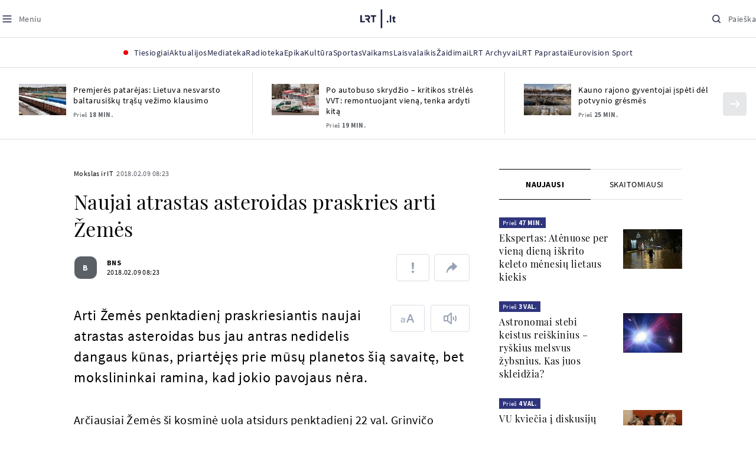

--- FILE ---
content_type: text/html
request_url: https://www.lrt.lt/naujienos/mokslas-ir-it/11/202717/naujai-atrastas-asteroidas-praskries-arti-zemes
body_size: 28101
content:
<!DOCTYPE html>
<html lang="lt">
   <head>
<meta http-equiv="Content-Type" content="text/html; charset=utf-8">
<meta http-equiv="X-UA-Compatible" content="IE=edge">
<meta name="robots" content="max-image-preview:large" />
<meta name="viewport" content="width=device-width, initial-scale=1, maximum-scale=5">

<!-- Favicon Start -->
<link rel="apple-touch-icon" sizes="57x57" href="/images/favicons/apple-touch-icon-57x57.png?v=322">
<link rel="apple-touch-icon" sizes="60x60" href="/images/favicons/apple-touch-icon-60x60.png?v=322">
<link rel="apple-touch-icon" sizes="72x72" href="/images/favicons/apple-touch-icon-72x72.png?v=322">
<link rel="apple-touch-icon" sizes="76x76" href="/images/favicons/apple-touch-icon-76x76.png?v=322">
<link rel="apple-touch-icon" sizes="114x114" href="/images/favicons/apple-touch-icon-114x114.png?v=322">
<link rel="apple-touch-icon" sizes="120x120" href="/images/favicons/apple-touch-icon-120x120.png?v=322">
<link rel="apple-touch-icon" sizes="144x144" href="/images/favicons/apple-touch-icon-144x144.png?v=322">
<link rel="apple-touch-icon" sizes="152x152" href="/images/favicons/apple-touch-icon-152x152.png?v=322">
<link rel="apple-touch-icon" sizes="180x180" href="/images/favicons/apple-touch-icon-180x180.png?v=322">
<link rel="icon" type="image/png" sizes="32x32" href="/images/favicons/favicon-32x32.png?v=322">
<link rel="icon" type="image/png" sizes="192x192" href="/images/favicons/android-chrome-192x192.png?v=322">
<link rel="icon" type="image/png" sizes="16x16" href="/images/favicons/favicon-16x16.png?v=322">
<link rel="icon" type="image/png" sizes="512x512" href="/images/favicons/favicon-512x512.png?v=322">
<link rel="manifest" href="/images/favicons/site.webmanifest?v=322">
<link rel="mask-icon" href="/images/favicons/safari-pinned-tab.svg?v=322" color="#016ca8">
<link rel="shortcut icon" href="/images/favicons/favicon.ico?v=322">
<meta name="msapplication-TileColor" content="#ffffff">
<meta name="msapplication-TileImage" content="/images/favicons/mstile-144x144.png?v=322">
<meta name="msapplication-config" content="/images/favicons/browserconfig.xml?v=322">
<meta name="theme-color" content="#ffffff">
<!-- Favicon End -->
<meta name="apple-itunes-app" content="app-id=999758256, app-argument=https://www.lrt.lt/">
<!-- Google Tag Manager -->
<script data-cookieconsent="ignore">
window.addEventListener('load', function() {
    (function(w,d,s,l,i){w[l]=w[l]||[];w[l].push({'gtm.start':
    new Date().getTime(),event:'gtm.js'});var f=d.getElementsByTagName(s)[0],
    j=d.createElement(s),dl=l!='dataLayer'?'&l='+l:'';j.async=true;j.src=
    'https://www.googletagmanager.com/gtm.js?id='+i+dl;f.parentNode.insertBefore(j,f);
    })(window,document,'script','dataLayer','GTM-NNQ95HK');
});
</script>
<!-- End Google Tag Manager -->

<link rel="preload" href="/js/app.js?v=322" as="script">
<link rel="preload" href="/js/jquery/jquery-3.6.0.min.js" as="script">

<meta name="ROBOTS" content="INDEX"/>
<title>Naujai atrastas asteroidas praskries arti Žemės - LRT</title>
<link href="https://www.lrt.lt/naujienos/mokslas-ir-it/11/202717/naujai-atrastas-asteroidas-praskries-arti-zemes" rel="canonical">
<meta content="id" content="202717" /><meta content="Arti Žemės penktadienį praskriesiantis naujai atrastas asteroidas bus jau antras nedidelis dangaus kūnas, priartėjęs pri..." name="description"/>
<meta itemprop="datePublished" content="2018-02-09T06:23:00Z"/>
<meta property="fb:app_id" content="470743216272990"/>
<meta property="fb:pages" content="128572499128"/>
<meta property="og:site_name" content="lrt.lt"/>
	<meta content="article" property="og:type"/>
<meta content="lt_LT" property="og:locale"/>
<meta content="https://www.lrt.lt/naujienos/mokslas-ir-it/11/202717/naujai-atrastas-asteroidas-praskries-arti-zemes" property="og:url"/>
<meta property="article:published_time" content="2018-02-09T06:23:00Z"/>
<meta property="article:author" content="https://www.facebook.com/lrtlt"/>
<meta content="https://www.facebook.com/lrtlt" property="article:publisher"/>
<meta content="Naujai atrastas asteroidas praskries arti Žemės" property="og:title"/>
<meta property="lrt_authors" content="BNS"/>
<meta property="author" content="BNS"/>
<meta property="lrt_section" content="Mokslas ir IT,naujienos"/>

<meta content="Arti Žemės penktadienį praskriesiantis naujai atrastas asteroidas bus jau antras nedidelis dangaus kūnas, priartėjęs pri..." property="og:description" />


		
<script type="application/ld+json">
{
   "keywords" : "Asteroidas,Žemė,2018 CB",
   "thumbnailUrl" : "https://www.lrt.lt/images/logo/default_thumbnail.jpg",
   "mainEntityOfPage" : "https://www.lrt.lt/naujienos/mokslas-ir-it/11/202717/naujai-atrastas-asteroidas-praskries-arti-zemes",
   "datePublished" : "2018-02-09T06:23:00Z",
   "url" : "https://www.lrt.lt/naujienos/mokslas-ir-it/11/202717/naujai-atrastas-asteroidas-praskries-arti-zemes",
   "author" : [
      {
         "name" : "BNS",
         "url" : "https://www.lrt.lt/author/bns-500007",
         "@type" : "Person"
      }
   ],
   "@context" : "https://schema.org",
   "@type" : "NewsArticle",
   "genre" : "Mokslas ir IT",
   "headline" : "Naujai atrastas asteroidas praskries arti Žemės",
   "description" : "Arti Žemės penktadienį praskriesiantis naujai atrastas asteroidas bus jau antras nedidelis dangaus kūnas, priartėjęs prie mūsų planetos šią savaitę, bet mokslininkai ramina, kad jokio pavojaus nėra.",
   "publisher" : {
      "name" : "lrt.lt",
      "@type" : "NewsMediaOrganization",
      "logo" : {
         "@type" : "ImageObject",
         "url" : "https://www.lrt.lt/images/lrt_lt_logo.jpg"
      }
   }
}
  </script>

<script type="application/ld+json">
{
  "@context": "http://schema.org",
  "@type": "BreadcrumbList",
  "itemListElement": [{
    "@type": "ListItem",
    "position": 1,
    "item": {
	  "@id": "https://www.lrt.lt/",
      "name": "www.lrt.lt"
    }
  },{
    "@type": "ListItem",
    "position": 2,
    "item": {
      "@id": "https://www.lrt.lt/naujienos/mokslas-ir-it/", 
      "name": "Mokslas ir IT"
    }
  }]
}
</script>


<script type="text/javascript">
	if (location && location.host && location.host.match(/lrt\.lt/)) {
			(function(j, c) {
		var s = function(o) {
			var t = document.createElement('script');
			for (var p in o) {t[p] = o[p];};
			return t;
		};
		var p = s({src: j, defer: true, async: true, onload: c});
		var i = document.getElementsByTagName('script')[0];
		i.parentNode.insertBefore(p, i);
	})('//peach-static.ebu.io/peach-collector-1.x.min.js', PeachCollectorLoaded);
	function PeachCollectorLoaded() {
	var _pc = window._pc = new PeachCollector(window);
		var s = location.pathname;
		var article_id = '202717';
		// only content page
		if(s.split('/').length <= 3) return;
		// only news
		var nl = ['naujienos', 'news-in-english', 'novosti'];
		if(!s.split('/').filter(function(f) {
			return nl.indexOf(f) > -1
		}).length > 0) return;
		// identify language
		var lang = 'lt';
		_pc.init('ltlrt00000000050')
		 .enableTracking()
		 .sendArticleStartEvent(article_id, null, {lang: lang});
		 //.sendPageViewEvent(null, null, null, {lang: lang});
	}
}
</script>
<link type="text/css" rel="stylesheet" href="/css/app.css?v=322">
<style>
    #js-news-list-feed-horizontal div.info-block a  { display:none }
</style>
<script type="text/javascript" src="/js/app.head.js?v=322"></script>

<script async src="https://www.googletagservices.com/tag/js/gpt.js"></script>
<script>
    var googletag = googletag || {};
    googletag.cmd = googletag.cmd || [];
</script>
<script>

 // GPT slots
 var gptAdSlots = [];
 googletag.cmd.push(function() {

   // Define a size mapping object. The first parameter to addSize is
   // a viewport size, while the second is a list of allowed ad sizes.
   var mapping1 = googletag.sizeMapping().
    addSize([0, 0], []).
    addSize([1050, 200], [[1200,250], [1200,150], [1024, 120], [970, 250], [970, 90], [970, 66], [960, 90], [950, 90], [930, 180], [750, 200], [750, 100]]).
    addSize([768, 200], [[750, 200], [750, 100]]).
    addSize([320, 400], [[320, 50], [300, 50]]).
    build(); 
   var mapping2 = googletag.sizeMapping(). 
   // Accepts both common mobile banner formats
   addSize([320, 400], [[300, 250], [320, 50], [300, 50]]). 
   addSize([320, 700], [300, 250]).
    build();
    var mapping3 = googletag.sizeMapping(). 
   // Accepts both common mobile banner formats
   addSize([768, 600], [[300, 600], [300, 250]]). 
    build();

   // Define the GPT slot
   gptAdSlots[0] = googletag.defineSlot('/21713852842/Mokslas_1200x250_1', [[1200,250], [1200,150], [1024, 120], [970, 250], [970, 90], [970, 90], [970, 66], [960, 90], [950, 90], [930, 180], [750, 200], [750, 100]], 'd0')
       .defineSizeMapping(mapping1)
       .addService(googletag.pubads());
   gptAdSlots[1] = googletag.defineSlot('/21713852842/Mokslas_300x600_1', [[300, 600], [300, 250]], 'd1')
       .defineSizeMapping(mapping3)
       .addService(googletag.pubads());
   gptAdSlots[2] = googletag.defineSlot('/21713852842/Mokslas_300x250_text_1', [[300, 250], [320,50], [300,50]], 'd2')
       .defineSizeMapping(mapping2)
       .addService(googletag.pubads());
   gptAdSlots[3] = googletag.defineSlot('/21713852842/Mokslas_300x250_text_2', [[300, 250], [320,50], [300,50]], 'd3')
       .defineSizeMapping(mapping2)
       .addService(googletag.pubads());

   // Start ad fetching
   googletag.pubads().collapseEmptyDivs();
   googletag.pubads().enableSingleRequest();
   googletag.enableServices();
 });
</script>

  
<script type="text/javascript">
  if(window !== window.top){
      var parentURL = document.referrer;
      if (parentURL.indexOf('lrt.lt') > 0);           
      else location.replace('https://www2.lrt.lt/iframe1.html');   
  }
</script>
  

      <meta property="lrt_type" content="news_article"/>
<style>
@import "/static/theo/ui-lrt.css?v=322";

@import "/static/theo/ui-lrt-audio.css?v=322";

/* Set other play image */
.theoplayer-skin .vjs-big-play-button:before {
  content: "";
   background: url('/static/theo/svg/Play.svg') no-repeat 0 0;
  background-size: 100%;
  display: block;
}

/* Remove default THEOplayer image */
.theo-big-play-button-svg-container svg {
  display: none !important;
}
</style>
<script type="text/javascript">THEO_global_version = "9.3.0";</script>
<script type="text/javascript" src="/static/js/theo_options.js?v=322"></script>
<script type="text/javascript" src="/static/theo/9.3.0/THEOplayer.js?v=322"></script>
<script type='text/javascript' src='/static/theo/THEOplayerUIHelper.js?v=322'></script>
<script type="text/javascript" src="//imasdk.googleapis.com/js/sdkloader/ima3.js"></script>
<script type="text/javascript" src="//www.gstatic.com/cv/js/sender/v1/cast_sender.js?loadCastFramework=1"></script>
<script type="text/javascript">
      <!--//--><![CDATA[//><!--
      function gemius_player_pending(obj,fun) {obj[fun] = obj[fun] || function() {var x =
      window['gemius_player_data'] = window['gemius_player_data'] || [];
      x[x.length]=[this,fun,arguments];};};
      gemius_player_pending(window,"GemiusPlayer");
      gemius_player_pending(GemiusPlayer.prototype,"newProgram");
      gemius_player_pending(GemiusPlayer.prototype,"newAd");
      gemius_player_pending(GemiusPlayer.prototype,"adEvent");
      gemius_player_pending(GemiusPlayer.prototype,"programEvent");
      (function(d,t) {try {var gt=d.createElement(t),s=d.getElementsByTagName(t)[0],
      l='http'+((location.protocol=='https:')?'s':''); gt.setAttribute('async','async');
      gt.setAttribute('defer','defer'); gt.src=l+'://galt.hit.gemius.pl/gplayer.js';
      s.parentNode.insertBefore(gt,s);} catch (e) {}})(document,'script');
      //--><!]]>
</script>
<script type="text/javascript">
    function initAudioPlayer (el) {
        var myopts = getTHEOOptions();
        myopts.audioOnly = true;
        myopts.mutedAutoplay = 'all';
        return new THEOplayer.Player(el, myopts);
    }
    function initVideoPlayer (el) {
        var myopts = getTHEOOptions();
        myopts.allowNativeFullscreen = true;
        myopts.mutedAutoplay = 'all';
        //mtopts.muted = true;
        var player = new THEOplayer.Player(el, myopts);
        if (typeof(player_muted) != 'undefined' && player_muted) {
            player.muted = true;
        }
        return player; //new THEOplayer.Player(el, myopts);
    }
    function playerGetPosition () {
        return player && player.currentTime ? player.currentTime : 0;
    }

    function playerPause () {
        if (player) { player.pause(); }
    }

    function playerResume () {
        if (player) { player.play(); };
    }

    function playerIsPaused () {
        if (player) { return player.paused; } 
        return true;
    }
</script>

<script type="text/javascript">
const audioPlayer = (containers, playerInstance) => {
  const onPrev = new Event("previousSource");

  const toHHMMSS = function (duration) {
    const secNum = parseInt(duration, 10); // don't forget the second param
    let hours = Math.floor(secNum / 3600);
    let minutes = Math.floor((secNum - hours * 3600) / 60);
    let seconds = secNum - hours * 3600 - minutes * 60;

    if (hours < 10) {
      hours = "0" + hours;
    }
    if (minutes < 10) {
      minutes = "0" + minutes;
    }
    if (seconds < 10) {
      seconds = "0" + seconds;
    }
    if (parseInt(hours, 10) === 0) {
      return `${minutes}:${seconds}`;
    }

    return `${hours}:${minutes}:${seconds}`;
  };

  const hide = (el) => {
    el.style.display = "none";
  };

  const show = (el) => {
    el.style.display = "";
  };

  const renderAudioControl = (instance) => {
    const input = document.createElement("input");
    input.setAttribute("type", "range");
    input.setAttribute("step", "1");
    input.setAttribute("value", instance.volume * 100);
    input.setAttribute("min", "0");
    input.setAttribute("max", "100");

    input.addEventListener("change", ({ target }) => {
      instance.volume = parseInt(target.value, 10) / 100;
    });

    instance.addEventListener("volume", ({ volume }) => {
      input.setAttribute("value", volume);
    });

    instance.addEventListener("mute", ({ mute }) => {
      if (!mute) {
        input.setAttribute("value", instance.volume * 100);
      } else {
        input.setAttribute("value", 0);
      }
    });

    const element = document.createElement("div");
    element.classList.add("audio-player__volume-bar");
    element.appendChild(input);

    element.addEventListener("click", (event) => {
      event.preventDefault();
      event.stopPropagation();
    });

    return element;
  };

  const initSettings = (wrapper) => {
    const container = wrapper.querySelector(
      '[data-player-settings="container"]'
    );

    if (container) {
      const button = wrapper.querySelector('[data-player-settings="button"]');

      document.body.addEventListener(
        "click",
        (event) => {
          if (
            button.classList.contains("active") &&
            !(container.contains(event.target) || event.target === container)
          ) {
            button.classList.remove("active");
          }
        },
        "passive"
      );

      button.addEventListener("click", () => {
        button.classList.toggle("active");
      });

      const groups = container.querySelectorAll(
        '[data-player-settings="group"]'
      );

      groups.forEach((group) => {
        const item = group.querySelector('[data-player-settings="group-item"]');

        if (item) {
          item.addEventListener("click", () => {
            group.classList.add("active");
          });
        }
      });
    }
  };

  const init = (container, playerInstance) => {
    const actions = container.querySelectorAll("[data-player-action]");

    const handleMuteClick = (update) => () => {
      const newState = update ? playerInstance.muted : !playerInstance.muted;

      volumeContainer.setAttribute(
        "data-player-volume",
        newState ? "muted" : "unmuted"
      );
      volumeContainer.blur();

      playerInstance.muted = newState;
    };

    const volumeContainer = container.querySelector("[data-player-volume]");

    volumeContainer.addEventListener("click", handleMuteClick());
    volumeContainer.appendChild(renderAudioControl(playerInstance));

    handleMuteClick(true)();

    initSettings(container);

    const seek = (position) => {
      const seekTo = Math.min(
        Math.max(
          0,
          playerInstance.currentTime + (position === "seek-forward" ? 15 : -15)
        ),
        playerInstance.duration
      );
      if (playerInstance.duration !== playerInstance.currentTime) {
        playerInstance.currentTime = seekTo;
      }
    };

    const updateControls = (event) => {
      if (["play", "pause"].indexOf(event) > -1) {
        actions.forEach((action) => {
          const actionName = action.getAttribute("data-player-action");
          if (actionName === event) {
            hide(action);
          }

          if (
            actionName !== "cast" &&
            actionName !== event &&
            ["play", "pause"].indexOf(event) > -1
          ) {
            show(action);
          }
        });
      }
    };

    let dragStartPosition = null;
    let beforeDragPlayerState = null;

    const onDragStart = (event) => {
      progressItem.classList.add("dragging");
      document.addEventListener("mousemove", onDrag);
      document.addEventListener("mouseup", onDragEnd);

      document.addEventListener("touchmove", onDrag, { passive: false });
      document.addEventListener("touchend", onDragEnd);

      beforeDragPlayerState = playerInstance.paused ? "paused" : "playing";
      dragStartPosition = event.clientX || event.touches[0].clientX;
    };

    const onDrag = (event) => {
      event.preventDefault();
      // calculate the new cursor position:
      const pos1 = event.clientX || event.touches[0].clientX;

      // set the element's new position:
      const position = {};

      const rect = progressItem.parentElement.getBoundingClientRect();

      position.left = Math.max(0, Math.min(rect.width, pos1 - rect.left));

      const percentage = (position.left * 100) / rect.width;

      const diff = Math.abs(dragStartPosition - pos1);

      if (diff > 5) {
        playerInstance.pause();

        progressItem.style.width = `${percentage}%`;

        const progress = (playerInstance.duration / 100) * percentage;
        playerInstance.currentTime = progress;
      }
    };

    const onDragEnd = () => {
      progressItem.classList.remove("dragging");
      document.removeEventListener("mousemove", onDrag);
      document.removeEventListener("mouseup", onDragEnd);

      document.removeEventListener("touchmove", onDrag);
      document.removeEventListener("touchend", onDragEnd);

      if (beforeDragPlayerState !== "paused") {
        playerInstance.play();
      }
      beforeDragPlayerState = null;
      dragStartPosition = null;
    };

    const onBarClick = (event) => {
      const rect = event.target.getBoundingClientRect();
      const x = (event.clientX || event.touches[0].clientX) - rect.left;
      const percentage = Math.min(Math.max((x * 100) / rect.width, 0), 100);
      const progress = (playerInstance.duration / 100) * percentage;
      playerInstance.currentTime = progress;
    };

    const barTime = container.querySelector("[data-player-progress-time]");

    const onBarMouseover = (event) => {
      const rect = event.target.getBoundingClientRect();
      const x = (event.clientX || event.touches[0].clientX) - rect.left;
      const percentages = Math.max(0, Math.min(100, (x * 100) / rect.width));
      const progress = (playerInstance.duration / 100) * percentages;
      barTime.innerHTML = toHHMMSS(progress);
      barTime.style.left = `${Math.min(Math.max(10, x), rect.width - 10)}px`;
    };

    const progressItem = container.querySelector("[data-player-progress]");
    const bufferItems = container.querySelectorAll("[data-player-buffer]");
    const timeItems = container.querySelectorAll("[data-player-time]");

    progressItem.parentElement.addEventListener("click", onBarClick);
    progressItem.parentElement.addEventListener("mousedown", onDragStart);
    progressItem.parentElement.addEventListener("mousemove", onBarMouseover);

    progressItem.parentElement.addEventListener("touchstart", onDragStart);
    progressItem.parentElement.addEventListener("touchmove", onBarMouseover, {
      passive: false,
    });

    const onTimeUpdate = (currentTime, duration) => {
      const progress = (currentTime / duration) * 100;

      progressItem.style.width = `${progress}%`;

      timeItems.forEach((item) => {
        const type = item.getAttribute("data-player-time");

        if (type === "elapsed") {
          item.innerHTML = toHHMMSS(currentTime);
        }
        if (type === "duration") {
          item.innerHTML = toHHMMSS(duration);
        }
      });
    };

    const onBufferChange = (end, duration) => {
      bufferItems.forEach((item) => {
        item.style.width = `${parseInt((end / duration) * 100)}%`;
      });
    };

    const onMeta = (duration) => {
      timeItems.forEach((item) => {
        const type = item.getAttribute("data-player-time");

        if (type === "duration") {
          item.innerHTML = toHHMMSS(duration);
        }
      });
    };

    const onPrevClick = () => {
      if (playerInstance.currentTime < 3) {
        playerInstance.element.dispatchEvent(onPrev);
      }

      playerInstance.currentTime = 0;
    };

    const onNextClick = () => {
      playerInstance.currentTime = playerInstance.duration - 0.05;
    };

    playerInstance.addEventListener("play", () => {
      updateControls("play");
    });

    playerInstance.addEventListener("pause", () => {
      updateControls("pause");
    });

    playerInstance.addEventListener("timeupdate", ({ currentTime }) => {
      if (playerInstance.readyState > 0) {
        onTimeUpdate(currentTime, playerInstance.duration);

        onBufferChange(playerInstance.buffered.end(), playerInstance.duration);
      }
    });

    playerInstance.addEventListener("loadedmetadata", () => {
      onMeta(playerInstance.duration);
    });

    actions.forEach((action) => {
      const actionName = action.getAttribute("data-player-action");

      action.addEventListener("click", () => {
        if (
          playerInstance[actionName] &&
          typeof playerInstance[actionName] === "function"
        ) {
          playerInstance[actionName]();
        }

        if (actionName.indexOf("seek-") > -1) {
          seek(actionName);
        }

        if (actionName === "prev") {
          onPrevClick();
        }

        if (actionName === "next") {
          onNextClick();
        }
        action.blur();
      });
    });
  };

  containers.forEach((container) => {
    init(container, playerInstance);
  });
};

window.audioPlayer = audioPlayer;

function audio_player_div_init(dom_obj) {
          if ($(dom_obj).data("done")) { return; }		
          var $el = $(dom_obj);
          $el.data("done", "1")
             .removeClass("d-none")
          var tmp_id = 'audio' + Math.floor((Math.random() || Math.random()) * 999999999);
          var playerDiv = $el.find('div.audio-player-placeholder-div').attr('id', tmp_id);
          if ($el.data("title")) {
             $('<div class="audio-player__description"/>').html($el.data("title")).insertAfter($el);
          }

            var myTheoOpts = getTHEOOptions();
            myTheoOpts.audioOnly = true;
            myTheoOpts.loop = false;
            myTheoOpts.autoplay = false;
            var player =  new THEOplayer.Player(document.getElementById(tmp_id), myTheoOpts);
            if ($el.data("textspeech")) {
              player.src = $el.data("audiofile");  
            } else {
              player.src = "https://stream-vod.lrt.lt" + $el.data("audiofile") + "/playlist.m3u8";
            }
            player.pause(); 
            if ($el.data("offset")) {
               player.addEventListener('loadeddata', () => {
                  if (!player.ads.playing) {
                        player.currentTime = $el.data("offset")*1;
                  }
               });
//               player.currentTime  = $el.data("offset");
            }
            $el.removeClass('d-none');
            audioPlayer([$el[0]], player);
            if ($el.data("textspeech")) {
              window.playerList.text2speechPlayer = player;
            }
}

</script>
      <script type="text/javascript">
      <!--//--><![CDATA[//><!--
      function gemius_player_pending(obj,fun) {obj[fun] = obj[fun] || function() {var x =
      window['gemius_player_data'] = window['gemius_player_data'] || [];
      x[x.length]=[this,fun,arguments];};};
      gemius_player_pending(window,"GemiusPlayer");
      gemius_player_pending(GemiusPlayer.prototype,"newProgram");
      gemius_player_pending(GemiusPlayer.prototype,"newAd");
      gemius_player_pending(GemiusPlayer.prototype,"adEvent");
      gemius_player_pending(GemiusPlayer.prototype,"programEvent");
      (function(d,t) {try {var gt=d.createElement(t),s=d.getElementsByTagName(t)[0],
      l='http'+((location.protocol=='https:')?'s':''); gt.setAttribute('async','async');
      gt.setAttribute('defer','defer'); gt.src=l+'://galt.hit.gemius.pl/gplayer.js';
      s.parentNode.insertBefore(gt,s);} catch (e) {}})(document,'script');
      //--><!]]>
</script>
      <style>
      div.flourish-credit { display:none !important }
      </style>
   </head>
   <body class="page"><!--googleoff: all-->            


        <script type="text/javascript">window.lrtMenu = {"id":2,"locale":"lt","created_at":"2022-05-08T10:03:25.725Z","updated_at":"2025-09-04T19:01:53.741Z","items":[{"__component":"main-menu.menu-with-tags","id":2,"title":"Aktualijos","tagsGroupTitle":"Atraskite","links":[{"id":3,"title":"Lietuvoje","link":"/naujienos/lietuvoje","newWindow":false},{"id":4,"title":"Sveikata","link":"/naujienos/sveikata","newWindow":false},{"id":8,"title":"Verslas","link":"/naujienos/verslas","newWindow":false},{"id":52,"title":"Verslo pozicija","link":"/naujienos/verslo-pozicija","newWindow":false},{"id":44,"title":"Pasaulyje","link":"/naujienos/pasaulyje","newWindow":false},{"id":50,"title":"Nuomonės","link":"/naujienos/nuomones","newWindow":false},{"id":10,"title":"Eismas","link":"/naujienos/eismas","newWindow":false},{"id":5,"title":"Mokslas ir IT","link":"/naujienos/mokslas-ir-it","newWindow":false},{"id":61,"title":"Švietimas","link":"/naujienos/svietimas","newWindow":false},{"id":6,"title":"LRT Tyrimai","link":"/naujienos/lrt-tyrimai","newWindow":false},{"id":7,"title":"LRT Faktai","link":"/tema/lrt-faktai","newWindow":false},{"id":28,"title":"Tavo LRT","link":"/naujienos/tavo-lrt ","newWindow":false},{"id":46,"title":"Lituanica","link":"/lituanica","newWindow":false},{"id":51,"title":"Pozicija","link":"/naujienos/pozicija","newWindow":false},{"id":47,"title":"LRT English","link":"/en/news-in-english","newWindow":false},{"id":45,"title":"LRT Новости","link":"/ru/novosti","newWindow":false},{"id":48,"title":"LRT Wiadomości","link":"/pl/wiadomosci","newWindow":false},{"id":49,"title":"LRT Новини","link":"/ua/novini","newWindow":false}],"tags":[{"id":3,"title":"Rusijos karas prieš Ukrainą","link":"/tema/rusijos-karas-pries-ukraina","isImportant":true,"newWindow":false},{"id":10,"title":"LRT ieško sprendimų","link":"/tema/lrt-iesko-sprendimu","isImportant":false,"newWindow":false},{"id":11,"title":"LRT girdi","link":"/tema/lrt-girdi","isImportant":false,"newWindow":false},{"id":5,"title":"LRT Trumpai","link":"/tema/lrt-trumpai","isImportant":false,"newWindow":false}]},{"__component":"main-menu.menu-link","id":13,"title":"Mediateka","link":"/mediateka","newWindow":false},{"__component":"main-menu.menu-link","id":14,"title":"Radioteka","link":"/radioteka","newWindow":false},{"__component":"main-menu.menu-link","id":8,"title":"Epika","link":"https://epika.lrt.lt","newWindow":true},{"__component":"main-menu.menu-link","id":11,"title":"Kultūra","link":"/naujienos/kultura","newWindow":false},{"__component":"main-menu.menu-link","id":9,"title":"Sportas","link":"/naujienos/sportas","newWindow":false},{"__component":"main-menu.menu-with-articles","id":8,"title":"Vaikams","articelApiUrl":" /api/search?count=3&term=/vaikams","links":[{"id":39,"title":"Pradžia","link":"/vaikams","newWindow":false},{"id":40,"title":"Filmai","link":"https://epika.lrt.lt/vaikams","newWindow":false},{"id":41,"title":"Vakaro pasaka","link":"/tema/vakaro-pasaka","newWindow":false},{"id":42,"title":"Žaidimai","link":"/tema/zaidimai-vaikams","newWindow":false},{"id":43,"title":"Mokykla","link":"/mediateka/rekomenduojame/mokykla","newWindow":false}],"articles":[{"img_w_h":"1.0","photo_horizontal":0,"is_series":0,"category_img_path_postfix":".jpg","article_has_audiovideo":0,"season_url":"/radioteka/laida/vakaro-pasaka/2025","is_videoteka":1,"n18":0,"photo_count":0,"is_audio":1,"img":"/img/2025/12/11/2263865-470577-{WxH}.jpg","type":7,"article_category_id":0,"img_path_prefix":"/img/2025/12/11/2263865-470577-","rank":1,"photo_horizontal_small":0,"img_path_postfix":".jpg","category_title":"Vakaro pasaka","subtitle":"","item_date":"2025.12.11 20:05","year_interval":8,"main_category_title":"Vakaro pasaka","badges_html":"","id":2772418,"channel":3,"epika_valid_days":"","curr_category_title":"2025","genre_list":[{"id":909,"title":"Pasaka"}],"item_date_iso8601":"2025-12-11T18:05:00Z","is_epika":0,"category_url":"/mediateka/audio/vakaro-pasaka","category_filter":1,"photo_id":2263865,"duration_sec":1490,"age_restriction":"","category_img_path_prefix":"/img/2025/04/01/2032828-433764-","url":"/radioteka/irasas/2000583161/johnny-gruelle-skudurines-onutes-pasakeles-i-dalis","read_count":264,"is_video":0,"title":"Johnny Gruelle. „Skudurinės Onutės pasakėlės“. I dalis","heritage":0,"is_movie":0,"fb_share_count":0},{"is_series":0,"photo_horizontal":0,"img_w_h":"1.0","n18":0,"article_has_audiovideo":0,"category_img_path_postfix":".jpg","season_url":"/radioteka/laida/vakaro-pasaka/2025","is_videoteka":1,"is_audio":1,"photo_count":0,"type":7,"img":"/img/2025/12/10/2262464-259646-{WxH}.jpg","photo_horizontal_small":0,"rank":1,"article_category_id":0,"img_path_prefix":"/img/2025/12/10/2262464-259646-","item_date":"2025.12.10 20:05","category_title":"Vakaro pasaka","img_path_postfix":".jpg","subtitle":"","main_category_title":"Vakaro pasaka","year_interval":8,"channel":3,"id":2771411,"badges_html":"","epika_valid_days":"","category_url":"/mediateka/audio/vakaro-pasaka","is_epika":0,"genre_list":[{"id":909,"title":"Pasaka"}],"curr_category_title":"2025","item_date_iso8601":"2025-12-10T18:05:00Z","duration_sec":787,"photo_id":2262464,"category_filter":1,"age_restriction":"","heritage":0,"title":"Selemonas Paltanavičius. „Žiemos lediniai batai“","url":"/radioteka/irasas/2000582126/selemonas-paltanavicius-ziemos-lediniai-batai","read_count":644,"is_video":0,"category_img_path_prefix":"/img/2025/04/01/2032828-433764-","fb_share_count":0,"is_movie":0},{"type":6,"img":"/img/2025/12/10/2261818-62776-{WxH}.jpg","photo_count":0,"is_audio":0,"category_img_path_postfix":"","article_has_audiovideo":0,"is_videoteka":1,"season_url":"/mediateka/video/paneik/2025","n18":0,"img_w_h":"1.8","is_series":0,"photo_horizontal":1,"badges_html":"","channel":6,"id":2771187,"year_interval":8,"main_category_title":"Paneik","item_date":"2025.12.10 18:00","img_path_postfix":".jpg","category_title":"Paneik","subtitle":"","rank":1,"article_category_id":0,"img_path_prefix":"/img/2025/12/10/2261818-62776-","photo_horizontal_small":0,"category_filter":1,"duration_sec":1185,"photo_id":2261818,"genre_list":"","curr_category_title":"2025","item_date_iso8601":"2025-12-10T16:00:00Z","is_epika":0,"category_url":"/mediateka/video/paneik","epika_valid_days":"","fb_share_count":0,"is_movie":0,"url":"/mediateka/irasas/2000582056/paneik-politikai-privalo-tureti-aukstaji-issilavinima-politika-su-paul-de-miko","read_count":17,"is_video":1,"category_img_path_prefix":"","heritage":0,"title":"„Paneik“: politikai privalo turėti aukštąjį išsilavinimą | Politika su Paul de Miko","age_restriction":""}]},{"__component":"main-menu.menu-with-articles","id":10,"title":"Laisvalaikis","articelApiUrl":"/api/search?page=1&count=3&exact=1&&term=/muzika&order=desc","links":[{"id":60,"title":"Muzika","link":"/naujienos/muzika","newWindow":false},{"id":59,"title":"Laisvalaikis","link":"/naujienos/laisvalaikis","newWindow":false}],"articles":[{"title":"Svečiuose „punktò“","heritage":0,"category_img_path_prefix":"/img/2025/10/03/2201936-328532-","is_video":0,"url":"/radioteka/irasas/2000583163/sveciuose-punkto","read_count":9,"age_restriction":"","is_movie":0,"fb_share_count":0,"is_epika":0,"category_url":"/mediateka/audio/raudonos-rozes-radijas","item_date_iso8601":"2025-12-11T18:00:00Z","genre_list":"","curr_category_title":"2025","epika_valid_days":"","photo_id":2263890,"duration_sec":3600,"category_filter":1,"subtitle":"","img_path_postfix":".jpg","category_title":"Raudonos rožės radijas","item_date":"2025.12.11 20:00","photo_horizontal_small":0,"article_category_id":0,"img_path_prefix":"/img/2025/12/11/2263890-540357-","rank":1,"id":2772424,"channel":5,"badges_html":"","main_category_title":"Raudonos rožės radijas","year_interval":8,"n18":0,"season_url":"/radioteka/laida/raudonos-rozes-radijas/2025","is_videoteka":1,"article_has_audiovideo":0,"category_img_path_postfix":".jpg","photo_horizontal":0,"is_series":0,"img_w_h":"1.0","img":"/img/2025/12/11/2263890-540357-{WxH}.jpg","type":7,"is_audio":1,"photo_count":0},{"category_title":"Vakaras: kūrybos, jubiliejinis, minėjimo,šventinis","img_path_postfix":".jpg","subtitle":"","item_date":"2025.12.11 19:02","photo_horizontal_small":0,"article_category_id":0,"img_path_prefix":"/img/2025/12/11/2262990-524286-","rank":1,"channel":0,"id":2757157,"badges_html":"","main_category_title":"Vakaras: kūrybos, jubiliejinis, minėjimo,šventinis","year_interval":8,"n18":0,"category_img_path_postfix":"","article_has_audiovideo":0,"is_videoteka":1,"season_url":"/mediateka/video/vakaras-kurybos-jubiliejinis-minejimo-sventinis/2025","photo_horizontal":1,"is_series":0,"img_w_h":"1.8","img":"/img/2025/12/11/2262990-524286-{WxH}.jpg","type":6,"is_audio":0,"photo_count":0,"title":"85 plius... Juozas Budraitis","heritage":0,"category_img_path_prefix":"","read_count":67,"url":"/mediateka/irasas/2000568052/85-plius-juozas-budraitis","is_video":1,"age_restriction":"","is_movie":0,"fb_share_count":0,"category_url":"/mediateka/video/vakaras-kurybos-jubiliejinis-minejimo-sventinis","is_epika":0,"curr_category_title":"2025","genre_list":"","item_date_iso8601":"2025-12-11T17:02:00Z","epika_valid_days":"","photo_id":2262990,"duration_sec":5087,"category_filter":1},{"season_url":"/radioteka/laida/klasikos-koncertu-sale/2025","is_videoteka":1,"category_img_path_postfix":".jpg","article_has_audiovideo":0,"n18":0,"img_w_h":"1.0","is_series":0,"photo_horizontal":0,"type":7,"img":"/img/2025/12/11/2263862-241330-{WxH}.jpg","photo_count":0,"is_audio":1,"item_date":"2025.12.11 19:00","subtitle":"","img_path_postfix":".jpg","category_title":"Klasikos koncertų salė","rank":1,"img_path_prefix":"/img/2025/12/11/2263862-241330-","article_category_id":0,"photo_horizontal_small":0,"badges_html":"","channel":4,"id":2772420,"year_interval":8,"main_category_title":"Klasikos koncertų salė","item_date_iso8601":"2025-12-11T17:00:00Z","curr_category_title":"2025","genre_list":[{"title":"Klasikinė muzika","id":969},{"id":262,"title":"Koncertas/Gyvas pasirodymas"}],"category_url":"/mediateka/audio/klasikos-koncertu-sale","is_epika":0,"epika_valid_days":"","category_filter":1,"duration_sec":5694,"photo_id":2263862,"is_video":0,"read_count":3,"url":"/radioteka/irasas/2000583162/cecile-mclorin-salvant-leverkuzeno-dziazo-dienose","category_img_path_prefix":"/img/2025/04/01/2033098-101757-","heritage":0,"title":"Cécile McLorin Salvant Lėverkuzeno džiazo dienose","age_restriction":"","fb_share_count":0,"is_movie":0}]},{"__component":"main-menu.menu-link","id":16,"title":"Mano kraštas","link":"/mano-krastas","newWindow":false},{"__component":"main-menu.menu-link","id":15,"title":"LRT Archyvai","link":"https://archyvai.lrt.lt/paveldas","newWindow":false},{"__component":"main-menu.menu-link","id":111,"title":"LRT Paprastai","link":"/naujienos/lrt-paprastai","newWindow":false},{"__component":"main-menu.menu-link","id":112,"title":"Eurovision Sport","link":"/projektai/eurovision-sport","newWindow":false}],"localizations":[{"id":1,"locale":null},{"id":3,"locale":"ru"},{"id":4,"locale":"en"}]};</script>
    
    
    
    
<header class="the-header sticky-header" id="the-header">
<script src="/static/menu/burger-menu-js-data.js"></script>
<div class="the-header__top">
          <div class="the-header__left">
              <button aria-label="Meniu" class="the-header__button the-header__button--menu btn btn--reset js-menu-block-button" type="button">
                  <svg class="svg-icon svg-icon--menu " width="20" height="20" viewBox="0 0 20 20" fill="none" xmlns="http://www.w3.org/2000/svg">
          <path d="M3.125 10H16.875" stroke="#1D2142" stroke-width="1.5" stroke-linecap="round" stroke-linejoin="round"></path>
          <path d="M3.125 5H16.875" stroke="#1D2142" stroke-width="1.5" stroke-linecap="round" stroke-linejoin="round"></path>
          <path d="M3.125 15H16.875" stroke="#1D2142" stroke-width="1.5" stroke-linecap="round" stroke-linejoin="round"></path>
        </svg>
        <svg class="svg-icon svg-icon--close " width="20" height="20" viewBox="0 0 20 20" fill="none" xmlns="http://www.w3.org/2000/svg">
          <path d="M15.625 4.375L4.375 15.625" stroke="#1D2142" stroke-width="1.5" stroke-linecap="round" stroke-linejoin="round"></path>
          <path d="M15.625 15.625L4.375 4.375" stroke="#1D2142" stroke-width="1.5" stroke-linecap="round" stroke-linejoin="round"></path>
        </svg>
                  <span class="the-header__button-text text-capitalize">Meniu</span>
              </button>
          </div>

          <div class="the-header__center">
              <a class="logo " title="LRT.LT" aria-label="LRT.LT" href="/">
                                                     
                    <svg class="svg-logo svg-logo--lrt " width="60" height="32" viewBox="0 0 60 32" fill="none" xmlns="http://www.w3.org/2000/svg">
    <path fill-rule="evenodd" clip-rule="evenodd" d="M14.0715 17.2556C15.9161 16.7523 16.6021 15.0388 16.6021 13.6811C16.6021 11.3264 15.0036 9.74512 12.6242 9.74512H7.76465V12.1297H12.259C13.2551 12.1297 13.9248 12.7614 13.9248 13.6811C13.9248 14.6008 13.2551 15.2184 12.259 15.2184H8.92695V17.6017H11.4024L13.6872 21.8752H16.703L14.0715 17.2556Z" fill="#1C2142"></path>
    <path fill-rule="evenodd" clip-rule="evenodd" d="M17.7705 9.74463V12.1255H20.925V21.8705H23.5512V12.1255H26.704V9.74463H17.7705Z" fill="#1C2142"></path>
    <path fill-rule="evenodd" clip-rule="evenodd" d="M2.625 19.4893V9.74512H0V21.8706H7.76311V19.4893H2.625Z" fill="#1C2142"></path>
    <path fill-rule="evenodd" clip-rule="evenodd" d="M46.2386 19.0039C45.4314 19.0039 44.7495 19.7067 44.7495 20.5378C44.7495 21.3694 45.4314 22.0718 46.2386 22.0718C47.0457 22.0718 47.7276 21.3694 47.7276 20.5378C47.7276 19.7067 47.0457 19.0039 46.2386 19.0039Z" fill="#1C2142"></path>
    <path fill-rule="evenodd" clip-rule="evenodd" d="M49.9517 21.8748H52.3209V9.75928H49.9517V21.8748Z" fill="#1C2142"></path>
    <path fill-rule="evenodd" clip-rule="evenodd" d="M59.2236 19.5728L59.1263 19.6729C59.0184 19.7847 58.7241 19.8999 58.4184 19.8999C58.0025 19.8999 57.7341 19.5591 57.7341 19.0329V15.2096H59.4376V13.056H57.7341V10.6909H57.4726L53.9565 14.1536V15.2096H55.3471V19.6418C55.3471 21.2202 56.222 22.0896 57.8095 22.0896C58.8611 22.0896 59.4218 21.7762 59.7068 21.5131L59.7441 21.4787L59.2236 19.5728Z" fill="#1C2142"></path>
    <path fill-rule="evenodd" clip-rule="evenodd" d="M34.584 31.6222H37.2102V0H34.584V31.6222Z" fill="#1C2142"></path>
</svg>

                
            


                </a>

          </div>

          <div class="the-header__right">
              <button aria-label="Paieška" class="the-header__button the-header__button--search btn btn--reset js-quick-search" type="button">
                  <svg class="svg-icon svg-icon--search " width="20" height="20" viewBox="0 0 20 20" fill="none" xmlns="http://www.w3.org/2000/svg">
            <path d="M9.21887 14.6877C12.2392 14.6877 14.6877 12.2392 14.6877 9.21887C14.6877 6.1985 12.2392 3.75 9.21887 3.75C6.1985 3.75 3.75 6.1985 3.75 9.21887C3.75 12.2392 6.1985 14.6877 9.21887 14.6877Z" stroke="#1D2142" stroke-width="1.5" stroke-linecap="round" stroke-linejoin="round"></path>
            <path d="M13.0869 13.0857L16.251 16.2498" stroke="#1D2142" stroke-width="1.5" stroke-linecap="round" stroke-linejoin="round"></path>
          </svg>
          <svg class="svg-icon svg-icon--close " width="20" height="20" viewBox="0 0 20 20" fill="none" xmlns="http://www.w3.org/2000/svg">
            <path d="M15.625 4.375L4.375 15.625" stroke="#1D2142" stroke-width="1.5" stroke-linecap="round" stroke-linejoin="round"></path>
            <path d="M15.625 15.625L4.375 4.375" stroke="#1D2142" stroke-width="1.5" stroke-linecap="round" stroke-linejoin="round"></path>
          </svg>
                  <span class="the-header__button-text text-capitalize">Paieška</span>
              </button>
          </div>
      </div>
    <div class="the-header__menu"><div class="container">
<div id="js-live-channel-list-block-trigger">
          <button class="the-header__main-menu-link" type="button">
            <div class="live-icon live-icon--xs">
  <span class="live-icon__ring"></span>
  <span class="live-icon__circle"></span>
</div>

            <span class="ml-10">Tiesiogiai</span>
          </button>
        </div>
    <div class="the-header__main-menu-item js-main-menu-item" data-index="0">
        <button class="the-header__main-menu-link " type="button">            <span>Aktualijos</span>
</button>    </div>
    <div class="the-header__main-menu-item js-main-menu-item">
        <a href="/mediateka" class="the-header__main-menu-link " title="Mediateka" target="_self">
                    <span>Mediateka</span>
        </a>
    </div>
    <div class="the-header__main-menu-item js-main-menu-item">
        <a href="/radioteka" class="the-header__main-menu-link " title="Radioteka" target="_self">
                    <span>Radioteka</span>
        </a>
    </div>
    <div class="the-header__main-menu-item js-main-menu-item">
        <a href="https://epika.lrt.lt/" class="the-header__main-menu-link " title="Epika" target="_blank">
                    <span>Epika</span>
        </a>
    </div>
    <div class="the-header__main-menu-item js-main-menu-item">
        <a href="/naujienos/kultura" class="the-header__main-menu-link " title="Kultūra" target="_self">
                    <span>Kultūra</span>
        </a>
    </div>
    <div class="the-header__main-menu-item js-main-menu-item">
        <a href="https://www.lrt.lt/naujienos/sportas" class="the-header__main-menu-link " title="Sportas" target="_self">
                    <span>Sportas</span>
        </a>
    </div>
    <div class="the-header__main-menu-item js-main-menu-item" data-index="6">
        <button class="the-header__main-menu-link " type="button">            <span>Vaikams</span>
</button>    </div>
    <div class="the-header__main-menu-item js-main-menu-item" data-index="7">
        <button class="the-header__main-menu-link " type="button">            <span>Laisvalaikis</span>
</button>    </div>
    <div class="the-header__main-menu-item js-main-menu-item">
        <a href="https://www.lrt.lt/zaidimai" class="the-header__main-menu-link " title="Žaidimai" target="_self">
                    <span>Žaidimai</span>
        </a>
    </div>
    <div class="the-header__main-menu-item js-main-menu-item">
        <a href="https://archyvai.lrt.lt/paveldas" class="the-header__main-menu-link " title="LRT Archyvai" target="_self">
                    <span>LRT Archyvai</span>
        </a>
    </div>
    <div class="the-header__main-menu-item js-main-menu-item">
        <a href="/naujienos/lrt-paprastai" class="the-header__main-menu-link " title="LRT Paprastai" target="_self">
                    <span>LRT Paprastai</span>
        </a>
    </div>
    <div class="the-header__main-menu-item js-main-menu-item">
        <a href="https://www.lrt.lt/projektai/eurovision-sport" class="the-header__main-menu-link " title="Eurovision Sport" target="_blank">
                    <span>Eurovision Sport</span>
        </a>
    </div>
 
</div></div> 
 



  </header>
    
            <div id="fb-root"></div>
<!-- Google Tag Manager (noscript) -->
<noscript><iframe src="https://www.googletagmanager.com/ns.html?id=GTM-NNQ95HK"
height="0" width="0" style="display:none;visibility:hidden" title="GTM"></iframe></noscript>
<!-- End Google Tag Manager (noscript) -->

<script type='text/javascript'>
    (function() {
        /** CONFIGURATION START **/
        var _sf_async_config = window._sf_async_config = (window._sf_async_config || {});

        _sf_async_config.uid = 65978; 
        _sf_async_config.domain = 'lrt.lt'; 
        _sf_async_config.flickerControl = false;
        _sf_async_config.useCanonical = true;
        _sf_async_config.useCanonicalDomain = true;
        
        if (document.head && document.head.querySelector) {
            if ( document.head.querySelector('[property="lrt_authors"]') ){
              _sf_async_config.authors = document.head.querySelector('[property="lrt_authors"]').content;
            }
            if ( document.head.querySelector('[property="lrt_section"]') ){
              _sf_async_config.sections = document.head.querySelector('[property="lrt_section"]').content;
            }
            if ( document.head.querySelector('[property="lrt_type"]') ){
              _sf_async_config.type = document.head.querySelector('[property="lrt_type"]').content;
            }
        }
        /** CONFIGURATION END **/
function loadChartbeat_mab() {
            var e = document.createElement('script');
            var n = document.getElementsByTagName('script')[0];
            e.type = 'text/javascript';
            e.async = true;
            e.src = '//static.chartbeat.com/js/chartbeat_mab.js';
            n.parentNode.insertBefore(e, n);
        }


        
        function loadChartbeat() {
            var e = document.createElement('script');
            var n = document.getElementsByTagName('script')[0];
            e.type = 'text/javascript';
            e.async = true;
            e.src = '//static.chartbeat.com/js/chartbeat.js';
            n.parentNode.insertBefore(e, n);
        }
        loadChartbeat();
        if (typeof(loadChartbeat_mab) === 'function') {
            loadChartbeat_mab();
        }
     })();
</script>


<script>
  window.fbAsyncInit = function() {
    FB.init({
      appId      : '470743216272990',
      xfbml      : true,
      version    : 'v11.0'
    });
    FB.AppEvents.logPageView();
  };

  (function(d, s, id){
     var js, fjs = d.getElementsByTagName(s)[0];
     if (d.getElementById(id)) {return;}
     js = d.createElement(s); js.id = id;
     js.src = "https://connect.facebook.net/lt_LT/sdk.js";
     fjs.parentNode.insertBefore(js, fjs);
   }(document, 'script', 'facebook-jssdk'));
</script>

  
      <main class="page__content container" id="page-content">
                      <!--googleoff: all-->
<section class="section section--full-width news-feed-horizontal">

    <div class="section__body ">
        <h2 class="section__title container my-20 sr-only">Naujienų srautas</h2>
        <div class="swipe-news-list swipe-news-list--sm swipe-news-list--auto swipe-news-list--full-width">
            <div class="swipe-news-list__container px-4 px-md-0">
                <div class="news-list news-list--feed-horizontal">
                    <div class="row row--md" id="js-news-list-feed-horizontal">
                            <div class="col">
                                <div class="news">
                                    <div class="media-block">
                                        <div class="media-block__container ">
                                            <div class="media-block__wrapper ">
<img class="media-block__image js-lazy lazy-load" src="/images/pxl.gif"  alt="Panerių geležinkelio stotyje sustabdytos galimai baltarusiškos trąšos"  title="Panerių geležinkelio stotyje sustabdytos galimai baltarusiškos trąšos" data-src="/img/2023/02/22/1453794-985558-150x84.jpg"/>    
                                            </div>
                                            <a tabindex="-1" class="media-block__link" href="/naujienos/verslas/4/2814375/premjeres-patarejas-lietuva-nesvarsto-baltarusisku-trasu-vezimo-klausimo" aria-label="Premjerės patarėjas: Lietuva nesvarsto baltarusiškų trąšų vežimo klausimo" title="Premjerės patarėjas: Lietuva nesvarsto baltarusiškų trąšų vežimo klausimo"></a>
                                        </div>
                                    </div>
<div class="news__content">
         <div class="info-block ">

            <a class="info-block__link" href="/naujienos/verslas" title="Verslas">Verslas</a>
   <span class="info-block__time-before" title="2026.01.22 17:26">
Prieš
   <strong>18 min.  </strong>
   </span>

      </div>
   <h3 class="news__title"><a href="/naujienos/verslas/4/2814375/premjeres-patarejas-lietuva-nesvarsto-baltarusisku-trasu-vezimo-klausimo" title="Premjerės patarėjas: Lietuva nesvarsto baltarusiškų trąšų vežimo klausimo">Premjerės patarėjas: Lietuva nesvarsto baltarusiškų trąšų vežimo klausimo</a></h3>
</div>
                                </div>
                            </div>
                            <div class="col">
                                <div class="news">
                                    <div class="media-block">
                                        <div class="media-block__container ">
                                            <div class="media-block__wrapper ">
<img class="media-block__image js-lazy lazy-load" src="/images/pxl.gif"  alt="Incidentas Vilniuje: autobusas nuvažiavo nuo kelio ir rėžėsi į medį"  title="Incidentas Vilniuje: autobusas nuvažiavo nuo kelio ir rėžėsi į medį" data-src="/img/2026/01/22/2294896-741632-150x84.jpg"/>    
                                            </div>
                                            <a tabindex="-1" class="media-block__link" href="/naujienos/eismas/7/2814370/po-autobuso-skrydzio-kritikos-streles-vvt-remontuojant-viena-tenka-ardyti-kita" aria-label="Po autobuso skrydžio – kritikos strėlės VVT: remontuojant vieną, tenka ardyti kitą" title="Po autobuso skrydžio – kritikos strėlės VVT: remontuojant vieną, tenka ardyti kitą"></a>
                                        </div>
                                    </div>
<div class="news__content">
         <div class="info-block ">

            <a class="info-block__link" href="/naujienos/eismas" title="Eismas">Eismas</a>
   <span class="info-block__time-before" title="2026.01.22 17:25">
Prieš
   <strong>19 min.  </strong>
   </span>

      </div>
   <h3 class="news__title"><a href="/naujienos/eismas/7/2814370/po-autobuso-skrydzio-kritikos-streles-vvt-remontuojant-viena-tenka-ardyti-kita" title="Po autobuso skrydžio – kritikos strėlės VVT: remontuojant vieną, tenka ardyti kitą">Po autobuso skrydžio – kritikos strėlės VVT: remontuojant vieną, tenka ardyti kitą</a></h3>
</div>
                                </div>
                            </div>
                            <div class="col">
                                <div class="news">
                                    <div class="media-block">
                                        <div class="media-block__container ">
                                            <div class="media-block__wrapper ">
<img class="media-block__image js-lazy lazy-load" src="/images/pxl.gif"  alt="Neris"  title="Neris" data-src="/img/2026/01/12/2286240-516615-150x84.jpg"/>    
                                            </div>
                                            <a tabindex="-1" class="media-block__link" href="/naujienos/lrt-paprastai/69/2814103/kauno-rajono-gyventojai-ispeti-del-potvynio-gresmes" aria-label="Kauno rajono gyventojai įspėti dėl potvynio grėsmės" title="Kauno rajono gyventojai įspėti dėl potvynio grėsmės"></a>
                                        </div>
                                    </div>
<div class="news__content">
         <div class="info-block ">

            <a class="info-block__link" href="/naujienos/lrt-paprastai" title="LRT Paprastai">LRT Paprastai</a>
   <span class="info-block__time-before" title="2026.01.22 17:19">
Prieš
   <strong>25 min.  </strong>
   </span>

      </div>
   <h3 class="news__title"><a href="/naujienos/lrt-paprastai/69/2814103/kauno-rajono-gyventojai-ispeti-del-potvynio-gresmes" title="Kauno rajono gyventojai įspėti dėl potvynio grėsmės">Kauno rajono gyventojai įspėti dėl potvynio grėsmės</a></h3>
</div>
                                </div>
                            </div>
                            <div class="col">
                                <div class="news">
                                    <div class="media-block">
                                        <div class="media-block__container ">
                                            <div class="media-block__wrapper ">
<img class="media-block__image js-lazy lazy-load" src="/images/pxl.gif"  alt="Alexus Grynkewich"  title="Alexus Grynkewich" data-src="/img/2026/01/22/2295265-997684-150x84.jpg"/>    
                                            </div>
                                            <a tabindex="-1" class="media-block__link" href="/naujienos/pasaulyje/6/2814372/nato-karinis-vadas-aljansas-pasirenges-planuoti-arkties-apsaugos-misija" aria-label="NATO karinis vadas: Aljansas pasirengęs planuoti Arkties apsaugos misiją" title="NATO karinis vadas: Aljansas pasirengęs planuoti Arkties apsaugos misiją"></a>
                                        </div>
                                    </div>
<div class="news__content">
         <div class="info-block ">

            <a class="info-block__link" href="/naujienos/pasaulyje" title="Pasaulyje">Pasaulyje</a>
   <span class="info-block__time-before" title="2026.01.22 17:15">
Prieš
   <strong>29 min.  </strong>
   </span>

      </div>
   <h3 class="news__title"><a href="/naujienos/pasaulyje/6/2814372/nato-karinis-vadas-aljansas-pasirenges-planuoti-arkties-apsaugos-misija" title="NATO karinis vadas: Aljansas pasirengęs planuoti Arkties apsaugos misiją">NATO karinis vadas: Aljansas pasirengęs planuoti Arkties apsaugos misiją</a></h3>
</div>
                                </div>
                            </div>
                            <div class="col">
                                <div class="news">
                                    <div class="media-block">
                                        <div class="media-block__container ">
                                            <div class="media-block__wrapper ">
<img class="media-block__image js-lazy lazy-load" src="/images/pxl.gif"  alt="Aurimas Didžbalis"  title="Aurimas Didžbalis" data-src="/img/2026/01/22/2295264-691816-150x84.jpg"/>    
                                            </div>
                                            <a tabindex="-1" class="media-block__link" href="/naujienos/sportas/10/2814364/rio-de-zaneire-bronza-iskovojusio-didzbalio-dopingo-meginyje-rasta-draudziama-medziaga" aria-label="Rio de Žaneire bronzą iškovojusio Didžbalio dopingo mėginyje rasta draudžiama medžiaga" title="Rio de Žaneire bronzą iškovojusio Didžbalio dopingo mėginyje rasta draudžiama medžiaga"></a>
                                        </div>
                                    </div>
<div class="news__content">
         <div class="info-block ">

            <a class="info-block__link" href="/naujienos/sportas" title="Sportas">Sportas</a>
   <span class="info-block__time-before" title="2026.01.22 17:15">
Prieš
   <strong>29 min.  </strong>
   </span>

      </div>
   <h3 class="news__title"><a href="/naujienos/sportas/10/2814364/rio-de-zaneire-bronza-iskovojusio-didzbalio-dopingo-meginyje-rasta-draudziama-medziaga" title="Rio de Žaneire bronzą iškovojusio Didžbalio dopingo mėginyje rasta draudžiama medžiaga">Rio de Žaneire bronzą iškovojusio Didžbalio dopingo mėginyje rasta draudžiama medžiaga</a></h3>
</div>
                                </div>
                            </div>
                            <div class="col">
                                <div class="news">
                                    <div class="media-block">
                                        <div class="media-block__container ">
                                            <div class="media-block__wrapper ">
<img class="media-block__image js-lazy lazy-load" src="/images/pxl.gif"  alt="Petras Simavičius"  title="Petras Simavičius" data-src="/img/2021/01/20/812217-892458-150x84.jpg"/>    
                                            </div>
                                            <a tabindex="-1" class="media-block__link" href="/naujienos/sveikata/682/2814366/buve-respublikines-siauliu-ligonines-vadovai-pripazinti-kaltais-del-korupciniu-nusikaltimu" aria-label="Buvę Respublikinės Šiaulių ligoninės vadovai pripažinti kaltais dėl korupcinių nusikaltimų" title="Buvę Respublikinės Šiaulių ligoninės vadovai pripažinti kaltais dėl korupcinių nusikaltimų"></a>
                                        </div>
                                    </div>
<div class="news__content">
         <div class="info-block ">

            <a class="info-block__link" href="/naujienos/sveikata" title="Sveikata">Sveikata</a>
   <span class="info-block__time-before" title="2026.01.22 17:09">
Prieš
   <strong>35 min.  </strong>
   </span>

      </div>
   <h3 class="news__title"><a href="/naujienos/sveikata/682/2814366/buve-respublikines-siauliu-ligonines-vadovai-pripazinti-kaltais-del-korupciniu-nusikaltimu" title="Buvę Respublikinės Šiaulių ligoninės vadovai pripažinti kaltais dėl korupcinių nusikaltimų">Buvę Respublikinės Šiaulių ligoninės vadovai pripažinti kaltais dėl korupcinių nusikaltimų</a></h3>
</div>
                                </div>
                            </div>
                            <div class="col">
                                <div class="news">
                                    <div class="media-block">
                                        <div class="media-block__container ">
                                            <div class="media-block__wrapper ">
<img class="media-block__image js-lazy lazy-load" src="/images/pxl.gif"  alt="Emmanuelis Macronas"  title="Emmanuelis Macronas" data-src="/img/2026/01/22/2295261-379455-150x84.jpg"/>    
                                            </div>
                                            <a tabindex="-1" class="media-block__link" href="/naujienos/pasaulyje/6/2814363/macronas-prancuzai-vidurzemio-juroje-sulaike-itariama-rusu-tanklaivi" aria-label="Macronas: prancūzai Viduržemio jūroje sulaikė įtariamą rusų tanklaivį" title="Macronas: prancūzai Viduržemio jūroje sulaikė įtariamą rusų tanklaivį"></a>
                                        </div>
                                    </div>
<div class="news__content">
         <div class="info-block ">

            <a class="info-block__link" href="/naujienos/pasaulyje" title="Pasaulyje">Pasaulyje</a>
   <span class="info-block__time-before" title="2026.01.22 17:00">
Prieš
   <strong>44 min.  </strong>
   </span>

      </div>
   <h3 class="news__title"><a href="/naujienos/pasaulyje/6/2814363/macronas-prancuzai-vidurzemio-juroje-sulaike-itariama-rusu-tanklaivi" title="Macronas: prancūzai Viduržemio jūroje sulaikė įtariamą rusų tanklaivį">Macronas: prancūzai Viduržemio jūroje sulaikė įtariamą rusų tanklaivį</a></h3>
</div>
                                </div>
                            </div>
                            <div class="col">
                                <div class="news">
                                    <div class="media-block">
                                        <div class="media-block__container ">
                                            <div class="media-block__wrapper ">
<img class="media-block__image js-lazy lazy-load" src="/images/pxl.gif"  alt="Liūtis Atėnuose"  title="Liūtis Atėnuose" data-src="/img/2026/01/22/2295257-768433-150x84.jpg"/>    
                                            </div>
                                            <a tabindex="-1" class="media-block__link" href="/naujienos/mokslas-ir-it/11/2814359/ekspertas-atenuose-per-viena-diena-iskrito-keleto-menesiu-lietaus-kiekis" aria-label="Ekspertas: Atėnuose per vieną dieną iškrito keleto mėnesių lietaus kiekis" title="Ekspertas: Atėnuose per vieną dieną iškrito keleto mėnesių lietaus kiekis"></a>
                                        </div>
                                    </div>
<div class="news__content">
         <div class="info-block ">

            <a class="info-block__link" href="/naujienos/mokslas-ir-it" title="Mokslas ir IT">Mokslas ir IT</a>
   <span class="info-block__time-before" title="2026.01.22 16:57">
Prieš
   <strong>47 min.  </strong>
   </span>

      </div>
   <h3 class="news__title"><a href="/naujienos/mokslas-ir-it/11/2814359/ekspertas-atenuose-per-viena-diena-iskrito-keleto-menesiu-lietaus-kiekis" title="Ekspertas: Atėnuose per vieną dieną iškrito keleto mėnesių lietaus kiekis">Ekspertas: Atėnuose per vieną dieną iškrito keleto mėnesių lietaus kiekis</a></h3>
</div>
                                </div>
                            </div>
                            <div class="col">
                                <div class="news">
                                    <div class="media-block">
                                        <div class="media-block__container ">
                                            <div class="media-block__wrapper ">
<img class="media-block__image js-lazy lazy-load" src="/images/pxl.gif"  alt="Tenisas, asociatyvi nuotrauka"  title="Tenisas, asociatyvi nuotrauka" data-src="/img/2026/01/22/2295256-256093-150x84.jpg"/>    
                                            </div>
                                            <a tabindex="-1" class="media-block__link" href="/naujienos/sportas/10/2814358/balzeko-teniso-akademijos-aukletinis-tennis-europe-turnyro-dvigubas-cempionas" aria-label="Balžeko teniso akademijos auklėtinis – „Tennis Europe“ turnyro dvigubas čempionas" title="Balžeko teniso akademijos auklėtinis – „Tennis Europe“ turnyro dvigubas čempionas"></a>
                                        </div>
                                    </div>
<div class="news__content">
         <div class="info-block ">

            <a class="info-block__link" href="/naujienos/sportas" title="Sportas">Sportas</a>
   <span class="info-block__time-before" title="2026.01.22 16:56">
Prieš
   <strong>48 min.  </strong>
   </span>

      </div>
   <h3 class="news__title"><a href="/naujienos/sportas/10/2814358/balzeko-teniso-akademijos-aukletinis-tennis-europe-turnyro-dvigubas-cempionas" title="Balžeko teniso akademijos auklėtinis – „Tennis Europe“ turnyro dvigubas čempionas">Balžeko teniso akademijos auklėtinis – „Tennis Europe“ turnyro dvigubas čempionas</a></h3>
</div>
                                </div>
                            </div>
                            <div class="col">
                                <div class="news">
                                    <div class="media-block">
                                        <div class="media-block__container ">
                                            <div class="media-block__wrapper ">
<img class="media-block__image js-lazy lazy-load" src="/images/pxl.gif"  alt="Šaltibarščių festivalis „Vilnius Pink Soup Fest“ "  title="Šaltibarščių festivalis „Vilnius Pink Soup Fest“ " data-src="/img/2025/10/15/2212630-446159-150x84.jpg"/>    
                                            </div>
                                            <a tabindex="-1" class="media-block__link" href="/naujienos/laisvalaikis/13/2814290/uzsienio-turistus-vilniuje-traukia-ir-troleibusai-ir-saltibarsciai" aria-label="Užsienio turistus Vilniuje traukia ir troleibusai, ir šaltibarščiai" title="Užsienio turistus Vilniuje traukia ir troleibusai, ir šaltibarščiai"></a>
                                        </div>
                                    </div>
<div class="news__content">
         <div class="info-block ">

            <a class="info-block__link" href="/naujienos/laisvalaikis" title="Laisvalaikis">Laisvalaikis</a>
   <span class="info-block__time-before" title="2026.01.22 16:40">  Prieš
   <strong>1 val.  </strong>
   </span>
   
      </div>
   <h3 class="news__title"><a href="/naujienos/laisvalaikis/13/2814290/uzsienio-turistus-vilniuje-traukia-ir-troleibusai-ir-saltibarsciai" title="Užsienio turistus Vilniuje traukia ir troleibusai, ir šaltibarščiai">Užsienio turistus Vilniuje traukia ir troleibusai, ir šaltibarščiai</a></h3>
</div>
                                </div>
                            </div>
                            <div class="col">
                                <div class="news">
                                    <div class="media-block">
                                        <div class="media-block__container ">
                                            <div class="media-block__wrapper ">
<img class="media-block__image js-lazy lazy-load" src="/images/pxl.gif"  alt="Allison Reed ir Saulius Amrbulevičius"  title="Allison Reed ir Saulius Amrbulevičius" data-src="/img/2026/01/22/2295249-60346-150x84.png"/>    
                                            </div>
                                            <a tabindex="-1" class="media-block__link" href="/naujienos/tavo-lrt/15/2814355/lrt-eteryje-dokumentinis-filmas-saulius-ir-allison-olimpine-svaja" aria-label="LRT eteryje dokumentinis filmas – „Saulius ir Allison. Olimpinė svaja“" title="LRT eteryje dokumentinis filmas – „Saulius ir Allison. Olimpinė svaja“"></a>
                                        </div>
                                    </div>
<div class="news__content">
         <div class="info-block ">

            <a class="info-block__link" href="/naujienos/tavo-lrt" title="Tavo LRT">Tavo LRT</a>
   <span class="info-block__time-before" title="2026.01.22 16:35">  Prieš
   <strong>1 val.  </strong>
   </span>
   
      </div>
   <h3 class="news__title"><a href="/naujienos/tavo-lrt/15/2814355/lrt-eteryje-dokumentinis-filmas-saulius-ir-allison-olimpine-svaja" title="LRT eteryje dokumentinis filmas – „Saulius ir Allison. Olimpinė svaja“">LRT eteryje dokumentinis filmas – „Saulius ir Allison. Olimpinė svaja“</a></h3>
</div>
                                </div>
                            </div>
                            <div class="col">
                                <div class="news">
                                    <div class="media-block">
                                        <div class="media-block__container ">
                                            <div class="media-block__wrapper ">
<img class="media-block__image js-lazy lazy-load" src="/images/pxl.gif"  alt="Algimantas Ulvidas"  title="Algimantas Ulvidas" data-src="/img/2023/04/03/1484442-583161-150x84.jpg"/>    
                                            </div>
                                            <a tabindex="-1" class="media-block__link" href="/naujienos/lietuvoje/2/2814353/teismas-paliko-galioti-isteisinamaji-nuosprendi-paaugliu-tvirkinimu-kaltintam-ulvidui" aria-label="Teismas paliko galioti išteisinamąjį nuosprendį paauglių tvirkinimu kaltintam Ulvidui" title="Teismas paliko galioti išteisinamąjį nuosprendį paauglių tvirkinimu kaltintam Ulvidui"></a>
                                        </div>
                                    </div>
<div class="news__content">
         <div class="info-block ">

            <a class="info-block__link" href="/naujienos/lietuvoje" title="Lietuvoje">Lietuvoje</a>
   <span class="info-block__time-before" title="2026.01.22 16:31">  Prieš
   <strong>1 val.  </strong>
   </span>
   
      </div>
   <h3 class="news__title"><a href="/naujienos/lietuvoje/2/2814353/teismas-paliko-galioti-isteisinamaji-nuosprendi-paaugliu-tvirkinimu-kaltintam-ulvidui" title="Teismas paliko galioti išteisinamąjį nuosprendį paauglių tvirkinimu kaltintam Ulvidui">Teismas paliko galioti išteisinamąjį nuosprendį paauglių tvirkinimu kaltintam Ulvidui</a></h3>
</div>
                                </div>
                            </div>
                            <div class="col">
                                <div class="news">
                                    <div class="media-block">
                                        <div class="media-block__container ">
                                            <div class="media-block__wrapper ">
<img class="media-block__image js-lazy lazy-load" src="/images/pxl.gif"  alt="Rusiška nafta"  title="Rusiška nafta" data-src="/img/2025/10/16/2213472-185465-150x84.jpg"/>    
                                            </div>
                                            <a tabindex="-1" class="media-block__link" href="/naujienos/verslas/4/2814349/nepaisant-sankciju-rusijos-naftos-gavyba-pernai-mazejo-tik-nezymiai" aria-label="Nepaisant sankcijų, Rusijos naftos gavyba pernai mažėjo tik nežymiai" title="Nepaisant sankcijų, Rusijos naftos gavyba pernai mažėjo tik nežymiai"></a>
                                        </div>
                                    </div>
<div class="news__content">
         <div class="info-block ">

            <a class="info-block__link" href="/naujienos/verslas" title="Verslas">Verslas</a>
   <span class="info-block__time-before" title="2026.01.22 16:24">  Prieš
   <strong>1 val.  </strong>
   </span>
   
      </div>
   <h3 class="news__title"><a href="/naujienos/verslas/4/2814349/nepaisant-sankciju-rusijos-naftos-gavyba-pernai-mazejo-tik-nezymiai" title="Nepaisant sankcijų, Rusijos naftos gavyba pernai mažėjo tik nežymiai">Nepaisant sankcijų, Rusijos naftos gavyba pernai mažėjo tik nežymiai</a></h3>
</div>
                                </div>
                            </div>
                            <div class="col">
                                <div class="news">
                                    <div class="media-block">
                                        <div class="media-block__container ">
                                            <div class="media-block__wrapper ">
<img class="media-block__image js-lazy lazy-load" src="/images/pxl.gif"  alt="Paroda „Panaudoti dar kartą“"  title="Paroda „Panaudoti dar kartą“" data-src="/img/2026/01/22/2294861-731970-150x84.jpg"/>    
                                            </div>
                                            <a tabindex="-1" class="media-block__link" href="/naujienos/kultura/12/2814173/naujoje-nacionalinio-muziejaus-parodoje-priesistores-pamokos-siandienos-tvarumui" aria-label="Naujoje Nacionalinio muziejaus parodoje – priešistorės pamokos šiandienos tvarumui" title="Naujoje Nacionalinio muziejaus parodoje – priešistorės pamokos šiandienos tvarumui"></a>
                                        </div>
                                    </div>
<div class="news__content">
         <div class="info-block ">

            <a class="info-block__link" href="/naujienos/kultura" title="Kultūra">Kultūra</a>
   <span class="info-block__time-before" title="2026.01.22 16:24">  Prieš
   <strong>1 val.  </strong>
   </span>
   
      </div>
   <h3 class="news__title"><a href="/naujienos/kultura/12/2814173/naujoje-nacionalinio-muziejaus-parodoje-priesistores-pamokos-siandienos-tvarumui" title="Naujoje Nacionalinio muziejaus parodoje – priešistorės pamokos šiandienos tvarumui">Naujoje Nacionalinio muziejaus parodoje – priešistorės pamokos šiandienos tvarumui</a></h3>
</div>
                                </div>
                            </div>
                            <div class="col">
                                <div class="news">
                                    <div class="media-block">
                                        <div class="media-block__container ">
                                            <div class="media-block__wrapper ">
<img class="media-block__image js-lazy lazy-load" src="/images/pxl.gif"  alt="Justina Mikulskytė"  title="Justina Mikulskytė" data-src="/img/2025/12/11/2263309-464889-150x84.jpg"/>    
                                            </div>
                                            <a tabindex="-1" class="media-block__link" href="/naujienos/sportas/10/2814344/vos-viena-geima-laimejusi-mikulskyte-baige-pasirodyma-lenkijoje-vykstanciame-turnyre" aria-label="Vos vieną geimą laimėjusi Mikulskytė baigė pasirodymą Lenkijoje vykstančiame turnyre" title="Vos vieną geimą laimėjusi Mikulskytė baigė pasirodymą Lenkijoje vykstančiame turnyre"></a>
                                        </div>
                                    </div>
<div class="news__content">
         <div class="info-block ">

            <a class="info-block__link" href="/naujienos/sportas" title="Sportas">Sportas</a>
   <span class="info-block__time-before" title="2026.01.22 16:20">  Prieš
   <strong>1 val.  </strong>
   </span>
   
      </div>
   <h3 class="news__title"><a href="/naujienos/sportas/10/2814344/vos-viena-geima-laimejusi-mikulskyte-baige-pasirodyma-lenkijoje-vykstanciame-turnyre" title="Vos vieną geimą laimėjusi Mikulskytė baigė pasirodymą Lenkijoje vykstančiame turnyre">Vos vieną geimą laimėjusi Mikulskytė baigė pasirodymą Lenkijoje vykstančiame turnyre</a></h3>
</div>
                                </div>
                            </div>
                            <div class="col">
                                <div class="news">
                                    <div class="media-block">
                                        <div class="media-block__container ">
                                            <div class="media-block__wrapper ">
<img class="media-block__image js-lazy lazy-load" src="/images/pxl.gif"  alt="Rusijos ambasada Berlyne"  title="Rusijos ambasada Berlyne" data-src="/img/2026/01/22/2295240-532213-150x84.jpg"/>    
                                            </div>
                                            <a tabindex="-1" class="media-block__link" href="/naujienos/pasaulyje/6/2814347/vokietija-issiuncia-rusijos-diplomata-itariama-pagalba-snipinejimu-kaltinamai-moteriai" aria-label="Vokietija išsiunčia Rusijos diplomatą, įtariamą pagalba šnipinėjimu kaltinamai moteriai" title="Vokietija išsiunčia Rusijos diplomatą, įtariamą pagalba šnipinėjimu kaltinamai moteriai"></a>
                                        </div>
                                    </div>
<div class="news__content">
         <div class="info-block ">

            <a class="info-block__link" href="/naujienos/pasaulyje" title="Pasaulyje">Pasaulyje</a>
   <span class="info-block__time-before" title="2026.01.22 16:15">  Prieš
   <strong>1 val.  </strong>
   </span>
   
      </div>
   <h3 class="news__title"><a href="/naujienos/pasaulyje/6/2814347/vokietija-issiuncia-rusijos-diplomata-itariama-pagalba-snipinejimu-kaltinamai-moteriai" title="Vokietija išsiunčia Rusijos diplomatą, įtariamą pagalba šnipinėjimu kaltinamai moteriai">Vokietija išsiunčia Rusijos diplomatą, įtariamą pagalba šnipinėjimu kaltinamai moteriai</a></h3>
</div>
                                </div>
                            </div>
                    </div>
                    <div class="slider-nav">
                        <button class="slider-nav__arrow slider-nav__arrow--prev" aria-label='Ankstesnis' type="button">
                            <span class="btn__wrapper">
                                <i aria-hidden="true" class="icon icon-arrow-right"></i>
                            </span>
                        </button>
                        <button class="slider-nav__arrow slider-nav__arrow--next" aria-label='Kitas' type="button">
                            <span class="btn__wrapper">
                                <i aria-hidden="true" class="icon icon-arrow-right"></i>
                            </span>
                        </button>
                    </div>
                </div>
            </div>
        </div>
    </div>

</section>
<!--googleon: all-->
<section class="banner-block banner-block--center"><div id="d0"> 
   <script>
     googletag.cmd.push(function() {
       googletag.display('d0');
     });
   </script> 
</div></section>         <!--googleon: all-->
             
<div class="row px-lg-60">
    <div class="col-md-8">
<article id="article202717" class="article-block">    <div class="d-flex justify-content-between">
        <div class="info-block">
            <a class="info-block__link" href="/naujienos/mokslas-ir-it">Mokslas ir IT</a><span class="info-block__text">2018.02.09 08:23</span>
        </div>
    </div>
<div class="title-block"><h1 class="title-block__heading">Naujai atrastas asteroidas praskries arti Žemės</h1> </div>
    <div class="article-block__post-title align-items-start align-items-sm-center">
<div class="avatar-group avatar-group--shrink-sm">
    <div class="avatar-group__body">
        <div class="avatar-group__list">            <a href="/author/bns-500007" class="avatar-group__item avatar-group__item--initials"
                title="BNS">
                <span class="avatar-group__item-square">B</span>
            </a>
        </div>
         <!-- <button class="avatar-group__item avatar-group__item--number d-none" type="button">
                                <span class="avatar-group__item-square">
                                    +2
                                </span>
                            </button>  -->
    </div>
    <div class="avatar-group__description">
        <span><a href="/author/bns-500007"
            title="BNS">BNS</a></span>
        <span>2018.02.09 08:23</span>
    </div>
</div>
<div class="button-group">
                            <div class="button-group__list"><button class="btn btn--primary js-modal-share" type="button" id="report-a-bug" aria-label="Pranešti apie klaidą"
title="Pranešti apie klaidą"
    data-hide-share-buttons="true" data-title="Pranešti apie klaidą" data-category-title="Mokslas ir IT"data-post-title="Naujai atrastas asteroidas praskries arti Žemės" data-url="/naujienos/mokslas-ir-it/11/202717/naujai-atrastas-asteroidas-praskries-arti-zemes"    data-author="BNS"
    data-is-report="true">
    <span class="btn__wrapper">
        <i aria-hidden="true" class="icon icon-exclamation-mark "></i>

    </span>
</button>        <button class="btn btn--primary js-modal-share" type="button" aria-label="Dalintis nuoroda"

data-lang="lt"
data-post-id="202717"
data-category-title="Mokslas ir IT"
data-date="2018.02.09 08:23"data-post-title="Naujai atrastas asteroidas praskries arti Žemės"
title="Dalintis nuoroda"
aria-label="Dalintis nuoroda"
data-url="https://www.lrt.lt/naujienos/mokslas-ir-it/11/202717/naujai-atrastas-asteroidas-praskries-arti-zemes"
data-test
>
    <span class="btn__wrapper">
        <i aria-hidden="true" class="icon icon-share "></i>

    </span>
</button>
</div></div>
    </div>
<script type="text/javascript">
if (typeof window.play_video_embed_inline === 'undefined') {
    window.play_video_embed_inline = function(url, el, offset) {
        if (el) {
            var offset_param = offset ? "&time_start=" + offset : "";
            el.innerHTML = '<iframe style="position: absolute; top: 0;left: 0; width: 100%; height: 100%;border: 0;" src="' + url + '?embed' + offset_param + '" frameborder="0" scrolling="no" allowfullscreen title="Video"></iframe>'; 
        }
    }
}
</script>    <div class="article-block__content">
<div class="js-text-2-speech" data-on-show="text2speech_play(true);" data-on-hide="text2speech_play(false);" id="text-2-speech">
    <div class="audio-player-block">
        <div data-player="" class="audio-player" data-textspeech="1" data-audiofile="https://stream-vod.lrt.lt/text2speech/2021/07/17/162454654350905.m4a/playlist.m3u8">
<div class="audio-player__instance">
  <div class="audio-player-placeholder-div"></div>
</div>
<!-- Controls -->
<div class="audio-player__controls">
  <button class="audio-player__button" aria-label="15 sekundžių į priekį" data-player-action="seek-forward"></button>
  <button class="audio-player__button audio-player__button--lg" data-player-action="play" aria-label="Groti"></button>
  <button class="audio-player__button audio-player__button--lg" aria-label="Sustabdyti" data-player-action="pause"
    style="display: none"></button>
  <button class="audio-player__button" aria-label="15 sekundžių atgal" data-player-action="seek-backward"></button>
  <button class="audio-player__button d-none" data-player-action="next" aria-label="Kitas įrašas"></button>
  <button class="audio-player__button" aria-label="Garsas" data-player-volume="unmuted"></button>
</div>

<div class="audio-player__content">
  <!-- Progress -->
  <div class="audio-player__progress">
    <div class="audio-player__time">
      <div data-player-time="elapsed">00:00</div>
      <span>|</span>
      <div data-player-time="duration">00:00</div>
    </div>

    <div class="audio-player__bars">
      <div class="audio-player__bar">
        <div class="audio-player__bar-progress" data-player-progress=""></div>
        <div class="audio-player__bar-buffer" data-player-buffer=""></div>
      </div>
      <div data-player-progress-time="" class="audio-player__bar-time">
        00:00
      </div>
    </div>
  </div>
</div>
        </div>
    </div>
    <script>
        if (!window.playerList) {
            window.playerList = {};
        }
        function text2speech_play (must_play) {
            if (!window.playerList.text2speechPlayer) {
                setTimeout(function () {
                    text2speech_play(must_play);
                }, 1000);
                return;
            }
            if (must_play) { window.playerList.text2speechPlayer.play(); }
            else { window.playerList.text2speechPlayer.pause(); }
        }
    </script>

</div>



        <div id="article_text202717" class="article-content js-text-selection" data-author="BNS">
            <p class="text-lead"><button class="btn btn--primary btn-text-2-speech" type="button" data-id="text-2-speech" aria-label="Skaityti tekstą">
    <span class="btn__wrapper">
        <i aria-hidden="true" class="icon icon-volume-outline "></i>

    </span>
</button><button class="btn btn--primary btn-font-size js-font-size" type="button" title="Teksto dydis"><span class="btn__wrapper"><i class="icon icon-font-size"></i></span></button>        Arti Žemės penktadienį praskriesiantis naujai atrastas asteroidas bus jau antras nedidelis dangaus kūnas, priartėjęs prie mūsų planetos &scaron;ią savaitę, bet mokslininkai ramina, kad jokio pavojaus nėra.
    </p>
            <p>Arčiausiai Žemės &scaron;i kosminė uola atsidurs penktadienį 22 val. Grinvičo (&scaron;e&scaron;tadienio vidurnaktį Lietuvos) &ndash; tuomet ji bus už 64 tūkst. km nuo mūsų planetos. &Scaron;is atstumas yra maždaug penktadalis kelio nuo Žemės iki Mėnulio.</p>
            <p>Manoma, kad asteroidas 2018 CB yra 15&ndash;40 metrų skersmens, tikriausiai didesnis už 2013 metais sprogusį vir&scaron; Rusijos miesto Čeliabinsko.</p>
            <p>NASA Netoli Žemės skriejančių objektų tyrimų centras nurodė, kad tokio dydžio asteroidai taip arti mūsų planetos praskrieja nedažnai &ndash; tik kartą ar du per metus.</p>
            <p>Antradienį kitas asteroidas praskriejo už 184 tūkst. km nuo mūsų planetos &ndash; tuo metu jis buvo truputį toliau negu pusiaukelė tarp Žemės ir Mėnulio.</p>
        </div>
    </div>
    <!--googleoff: all-->
    <div class="d-none" id="article-read_more" data-count="3" data-id="202717"></div>    <!--googleon: all-->
    

 

    
    <div class="article-block__content">
        <div class="align-block align-block--separator">
            <div class="align-block__top">
		<div class="align-block__left">
<div class="tag-list"><a class="tag-list__item" title="Asteroidas" href="/tema/asteroidas"><span># Asteroidas</span></a><a class="tag-list__item" title="Žemė" href="/tema/zeme"><span># Žemė</span></a><a class="tag-list__item" title="2018 CB" href="/tema/2018-cb"><span># 2018 CB</span></a></div>
 		</div>
                <div class="align-block__right">
        <button class="btn btn--primary js-modal-share" type="button" aria-label="Dalintis nuoroda"

data-lang="lt"
data-post-id="202717"
data-category-title="Mokslas ir IT"
data-date="2018.02.09 08:23"data-post-title="Naujai atrastas asteroidas praskries arti Žemės"
title="Dalintis nuoroda"
aria-label="Dalintis nuoroda"
data-url="https://www.lrt.lt/naujienos/mokslas-ir-it/11/202717/naujai-atrastas-asteroidas-praskries-arti-zemes"
data-test
>
    <span class="btn__wrapper">
        <i aria-hidden="true" class="icon icon-share "></i>

    </span>
</button>

		</div>
            </div>
        </div>
        <!--googleoff: all--><div class="facebook-block">
        <div class="fb-comments" data-href="https://www.lrt.lt/naujienos/mokslas-ir-it/11/202717/naujai-atrastas-asteroidas-praskries-arti-zemes"
            data-width="100%" data-numposts="5" data-colorscheme="light" data-lazy="true"
            data-order-by="reverse_time"></div> 
</div>
    </div>
</article>

<div class="border-top border-light pt-10 my-30">
  <div class="row">
    <div class="col-12"><div class="brand-description brand-description--jti">
  <div class="brand-description__logo">
    <a href="https://www.lrt.lt/naujienos/tavo-lrt/15/1927823/lrt-zurnalistikos-patikimumas-ivertintas-tarptautiniu-sertifikatu" title="LRT žurnalistikos patikimumas įvertintas tarptautiniu sertifikatu"><img class="brand-description__image " src="/images/brands/jti-logo.jpeg?v1" alt="JTI"></a>
  </div>
  <div class="brand-description__container">    LRT yra žiniasklaidos priemonė, sertifikuota pagal tarptautinę Žurnalistikos patikimumo iniciatyvos programą      </div>
</div>
</div>
</div>
</div>

        
    </div>    <div class="col-md-4 d-none d-md-block page__aside">
            <div class="banner-block"><div id="d1"> 
   <script>
     googletag.cmd.push(function() {
       googletag.display('d1');
     });
   </script> 
</div></div>                    

<section class="section ">
    <div class="section__head ">
        <h2 class="section__title container my-20 px-0 sr-only">Naujausi, Skaitomiausi</h2>
        <ul class="nav nav--feed nav-tabs" role="tablist">
            <li class="nav-item" role="tab" aria-selected="true">
                <a class="nav-link active" id="news-feed-newest-tab-202717" data-toggle="tab"
                    href="#news-feed-newest-content-202717">Naujausi</a>
            </li>            <li class="nav-item" role="tab" aria-selected="false">
                <a class="nav-link " id="news-feed-most-read-tab-202717" data-toggle="tab"
                    href="#news-feed-most-read-content-202717">Skaitomiausi</a>
            </li>        </ul>
    </div>

    <div class="section__body ">
        <div class="tab-content">
            <div class="tab-pane fade show active" id="news-feed-newest-content-202717" role="tabpanel">
                <div class="swipe-news-list swipe-news-list--sm">
                    <div class="swipe-news-list__container">
                        <div class="news-list news-list--feed">
                            <div class="row">
<div class="col">
                                    <div class="news ">
<div class="media-block">
   <div class="media-block__container">
      <div class="media-block__wrapper"><img class="media-block__image js-lazy lazy-load" src="/images/pxl.gif"  alt="Liūtis Atėnuose"  title="Liūtis Atėnuose" data-src="/img/2026/01/22/2295257-768433-393x221.jpg"/>    </div>
      <a tabindex="-1" class="media-block__link" href="/naujienos/mokslas-ir-it/11/2814359/ekspertas-atenuose-per-viena-diena-iskrito-keleto-menesiu-lietaus-kiekis" title="Ekspertas: Atėnuose per vieną dieną iškrito keleto mėnesių lietaus kiekis"></a>
      <div class="badge-list media-block__badge-list d-none">

      </div>
   </div>
</div>
<div class="news__content">
   <div class="info-block">
   <span class="info-block__time-before info-block__time-before--purple" title="2026.01.22 16:57">
Prieš
   <strong>47 min.  </strong>
   </span>

   </div>
   <h3 class="news__title"><a href="/naujienos/mokslas-ir-it/11/2814359/ekspertas-atenuose-per-viena-diena-iskrito-keleto-menesiu-lietaus-kiekis" title="Ekspertas: Atėnuose per vieną dieną iškrito keleto mėnesių lietaus kiekis">Ekspertas: Atėnuose per vieną dieną iškrito keleto mėnesių lietaus kiekis</a></h3>

   <div class="news__badge-list-bottom d-none">
   </div>
</div>
                                        
                                    </div>

                                </div>
<div class="col">
                                    <div class="news ">
<div class="media-block">
   <div class="media-block__container">
      <div class="media-block__wrapper"><img class="media-block__image js-lazy lazy-load" src="/images/pxl.gif"  alt="Melsvi žybsniai"  title="Melsvi žybsniai" data-src="/img/2026/01/22/2295020-112054-393x221.jpg"/>    </div>
      <a tabindex="-1" class="media-block__link" href="/naujienos/mokslas-ir-it/11/2784205/astronomai-stebi-keistus-reiskinius-ryskius-melsvus-zybsnius-kas-juos-skleidzia" title="Astronomai stebi keistus reiškinius – ryškius melsvus žybsnius. Kas juos skleidžia?"></a>
      <div class="badge-list media-block__badge-list d-none">

      </div>
   </div>
</div>
<div class="news__content">
   <div class="info-block">
   <span class="info-block__time-before info-block__time-before--purple" title="2026.01.22 14:12">  Prieš
   <strong>3 val.  </strong>
   </span>
   
   </div>
   <h3 class="news__title"><a href="/naujienos/mokslas-ir-it/11/2784205/astronomai-stebi-keistus-reiskinius-ryskius-melsvus-zybsnius-kas-juos-skleidzia" title="Astronomai stebi keistus reiškinius – ryškius melsvus žybsnius. Kas juos skleidžia?">Astronomai stebi keistus reiškinius – ryškius melsvus žybsnius. Kas juos skleidžia?</a></h3>

   <div class="news__badge-list-bottom d-none">
   </div>
</div>
                                        
                                    </div>

                                </div>
<div class="col">
                                    <div class="news ">
<div class="media-block">
   <div class="media-block__container">
      <div class="media-block__wrapper"><img class="media-block__image js-lazy lazy-load" src="/images/pxl.gif"  alt="VU diskusijų klubas"  title="VU diskusijų klubas" data-src="/img/2026/01/22/2294808-794128-393x221.jpg"/>    </div>
      <a tabindex="-1" class="media-block__link" href="/naujienos/mokslas-ir-it/11/2814097/vu-kviecia-i-diskusiju-kluba-erdve-drasiai-mastyti-ir-megzti-tarpdisciplinini-dialoga" title="VU kviečia į diskusijų klubą – erdvę drąsiai mąstyti ir megzti tarpdisciplininį dialogą"></a>
      <div class="badge-list media-block__badge-list d-none">

<span class="badge badge-light">                                    
   <i aria-hidden="true" class="icon icon-photo"></i>
   <span>5</span>
</span>      </div>
   </div>
</div>
<div class="news__content">
   <div class="info-block">
   <span class="info-block__time-before info-block__time-before--purple" title="2026.01.22 12:54">  Prieš
   <strong>4 val.  </strong>
   </span>
   
   </div>
   <h3 class="news__title"><a href="/naujienos/mokslas-ir-it/11/2814097/vu-kviecia-i-diskusiju-kluba-erdve-drasiai-mastyti-ir-megzti-tarpdisciplinini-dialoga" title="VU kviečia į diskusijų klubą – erdvę drąsiai mąstyti ir megzti tarpdisciplininį dialogą">VU kviečia į diskusijų klubą – erdvę drąsiai mąstyti ir megzti tarpdisciplininį dialogą</a></h3>

   <div class="news__badge-list-bottom d-none">
      <div class="badge-list ">
         <span class="badge badge-light-gray ">
             <i aria-hidden="true" class="icon icon-photo "></i>
             <span>5</span>
         </span>
      </div>
   </div>
</div>
                                        
                                    </div>

                                </div>
<div class="col">
                                    <div class="news ">
<div class="media-block">
   <div class="media-block__container">
      <div class="media-block__wrapper"><img class="media-block__image js-lazy lazy-load" src="/images/pxl.gif"  alt="Internetinės naršyklės"  title="Internetinės naršyklės" data-src="/img/2026/01/21/2293923-479758-393x221.jpg"/>    </div>
      <a tabindex="-1" class="media-block__link" href="/naujienos/mokslas-ir-it/11/2813139/lietuviai-naudoja-chrome-safari-ir-samsung-internet-kas-renka-daugiausia-duomenu" title="Lietuviai naudoja „Chrome“, „Safari“ ir „Samsung Internet“: kas renka daugiausia duomenų?"></a>
      <div class="badge-list media-block__badge-list d-none">

      </div>
   </div>
</div>
<div class="news__content">
   <div class="info-block">
   <span class="info-block__time-before info-block__time-before--purple" title="2026.01.22 10:25">  Prieš
   <strong>7 val.  </strong>
   </span>
   
   </div>
   <h3 class="news__title"><a href="/naujienos/mokslas-ir-it/11/2813139/lietuviai-naudoja-chrome-safari-ir-samsung-internet-kas-renka-daugiausia-duomenu" title="Lietuviai naudoja „Chrome“, „Safari“ ir „Samsung Internet“: kas renka daugiausia duomenų?">Lietuviai naudoja „Chrome“, „Safari“ ir „Samsung Internet“: kas renka daugiausia duomenų?</a></h3>

   <div class="news__badge-list-bottom d-none">
<button class="btn btn--primary btn--xs btn--fb" title="Facebook" aria-label="Like button" aria-haspopup="true" type="button" onclick="window.open('https://www.facebook.com/sharer.php?u=https://www.lrt.lt/naujienos/mokslas-ir-it/11/2813139/lietuviai-naudoja-chrome-safari-ir-samsung-internet-kas-renka-daugiausia-duomenu')"><span class="btn__wrapper"><svg class="svg-icon" width="16px" height="16px" viewBox="0 0 16 16" version="1.1" xmlns="http://www.w3.org/2000/svg" xmlns:xlink="http://www.w3.org/1999/xlink">
<g stroke="none" stroke-width="1" fill-rule="evenodd">
        <rect fill="#FFFFFF" fill-rule="nonzero" opacity="0" x="0" y="0" width="16" height="16"></rect>
        <path d="M8.47785354,15 L1.77269267,15 C1.34582129,15 1,14.6539643 1,14.2272592 L1,1.77268654 C1,1.34587292 1.34587554,1 1.77269267,1 L14.2273619,1 C14.6540702,1 15,1.34587292 15,1.77268654 L15,14.2272592 C15,14.6540186 14.654016,15 14.2273619,15 L10.6597973,15 L10.6597973,9.57842854 L12.4795686,9.57842854 L12.7520535,7.46554592 L10.6597973,7.46554592 L10.6597973,6.11660363 C10.6597973,5.50487538 10.829666,5.08800292 11.7068763,5.08800292 L12.8257157,5.08751379 L12.8257157,3.19773487 C12.6322168,3.17198567 11.968062,3.11445792 11.1953693,3.11445792 C9.58224325,3.11445792 8.47785354,4.09911175 8.47785354,5.90735262 L8.47785354,7.46554592 L6.65341058,7.46554592 L6.65341058,9.57842854 L8.47785354,9.57842854 L8.47785354,15 Z"></path>
        </g></svg><span class="btn__text text-purple-2">7</span></span></button>   </div>
</div>
                                        
                                    </div>

                                </div>
<div class="col">
                                    <div class="news ">
<div class="media-block">
   <div class="media-block__container">
      <div class="media-block__wrapper"><img class="media-block__image js-lazy lazy-load" src="/images/pxl.gif"  alt="Pagalbinis apvaisinimas, asociatyvi nuotr."  title="Pagalbinis apvaisinimas, asociatyvi nuotr." data-src="/img/2025/12/15/2266603-694129-393x221.jpg"/>    </div>
      <a tabindex="-1" class="media-block__link" href="/naujienos/mokslas-ir-it/11/2808148/mokslininkai-teigia-pirma-karta-atjaunine-zmogaus-kiausialastes" title="Mokslininkai teigia pirmą kartą „atjauninę“ žmogaus kiaušialąstes"></a>
      <div class="badge-list media-block__badge-list d-none">

      </div>
   </div>
</div>
<div class="news__content">
   <div class="info-block">
   <span class="info-block__time-before info-block__time-before--purple" title="2026.01.21 21:02">  Prieš
   <strong>20 val.  </strong>
   </span>
   
   </div>
   <h3 class="news__title"><a href="/naujienos/mokslas-ir-it/11/2808148/mokslininkai-teigia-pirma-karta-atjaunine-zmogaus-kiausialastes" title="Mokslininkai teigia pirmą kartą „atjauninę“ žmogaus kiaušialąstes">Mokslininkai teigia pirmą kartą „atjauninę“ žmogaus kiaušialąstes</a></h3>

   <div class="news__badge-list-bottom d-none">
<button class="btn btn--primary btn--xs btn--fb" title="Facebook" aria-label="Like button" aria-haspopup="true" type="button" onclick="window.open('https://www.facebook.com/sharer.php?u=https://www.lrt.lt/naujienos/mokslas-ir-it/11/2808148/mokslininkai-teigia-pirma-karta-atjaunine-zmogaus-kiausialastes')"><span class="btn__wrapper"><svg class="svg-icon" width="16px" height="16px" viewBox="0 0 16 16" version="1.1" xmlns="http://www.w3.org/2000/svg" xmlns:xlink="http://www.w3.org/1999/xlink">
<g stroke="none" stroke-width="1" fill-rule="evenodd">
        <rect fill="#FFFFFF" fill-rule="nonzero" opacity="0" x="0" y="0" width="16" height="16"></rect>
        <path d="M8.47785354,15 L1.77269267,15 C1.34582129,15 1,14.6539643 1,14.2272592 L1,1.77268654 C1,1.34587292 1.34587554,1 1.77269267,1 L14.2273619,1 C14.6540702,1 15,1.34587292 15,1.77268654 L15,14.2272592 C15,14.6540186 14.654016,15 14.2273619,15 L10.6597973,15 L10.6597973,9.57842854 L12.4795686,9.57842854 L12.7520535,7.46554592 L10.6597973,7.46554592 L10.6597973,6.11660363 C10.6597973,5.50487538 10.829666,5.08800292 11.7068763,5.08800292 L12.8257157,5.08751379 L12.8257157,3.19773487 C12.6322168,3.17198567 11.968062,3.11445792 11.1953693,3.11445792 C9.58224325,3.11445792 8.47785354,4.09911175 8.47785354,5.90735262 L8.47785354,7.46554592 L6.65341058,7.46554592 L6.65341058,9.57842854 L8.47785354,9.57842854 L8.47785354,15 Z"></path>
        </g></svg><span class="btn__text text-purple-2">13</span></span></button>   </div>
</div>
                                        
                                    </div>

                                </div>
<div class="col">
                                    <div class="news ">
<div class="media-block">
   <div class="media-block__container">
      <div class="media-block__wrapper"><img class="media-block__image js-lazy lazy-load" src="/images/pxl.gif"  alt="„Nvidia Corporation“ prezidentas Jensenas Huangas"  title="„Nvidia Corporation“ prezidentas Jensenas Huangas" data-src="/img/2024/06/21/1802867-822861-393x221.jpg"/>    </div>
      <a tabindex="-1" class="media-block__link" href="/naujienos/mokslas-ir-it/11/2813355/bendroves-nvidia-vadovas-ateityje-prognozuoja-trilijonines-investicijas-i-di" title="Bendrovės „Nvidia“ vadovas ateityje prognozuoja trilijonines investicijas į DI"></a>
      <div class="badge-list media-block__badge-list d-none">

      </div>
   </div>
</div>
<div class="news__content">
   <div class="info-block">
   <span class="info-block__time-before info-block__time-before--purple" title="2026.01.21 16:55">  Prieš
   <strong>1 d.  </strong>
   </span>
         
   </div>
   <h3 class="news__title"><a href="/naujienos/mokslas-ir-it/11/2813355/bendroves-nvidia-vadovas-ateityje-prognozuoja-trilijonines-investicijas-i-di" title="Bendrovės „Nvidia“ vadovas ateityje prognozuoja trilijonines investicijas į DI">Bendrovės „Nvidia“ vadovas ateityje prognozuoja trilijonines investicijas į DI</a></h3>

   <div class="news__badge-list-bottom d-none">
   </div>
</div>
                                        
                                    </div>

                                </div>
<div class="col">
                                    <div class="news ">
<div class="media-block">
   <div class="media-block__container">
      <div class="media-block__wrapper"><img class="media-block__image js-lazy lazy-load" src="/images/pxl.gif"  alt="Žaliasis Lipno ledas"  title="Žaliasis Lipno ledas" data-src="/img/2026/01/15/2289523-988789-393x221.png"/>    </div>
      <a tabindex="-1" class="media-block__link" href="/naujienos/mokslas-ir-it/11/2807291/2025-m-pabaigoje-vienas-cekijos-tvenkiniu-pasidenge-smaragdiniu-ledu-kas-tai-leme" title="2025 m. pabaigoje vienas Čekijos tvenkinių pasidengė smaragdiniu ledu: kas tai lėmė?"></a>
      <div class="badge-list media-block__badge-list d-none">

<span class="badge badge-light">                                    
   <i aria-hidden="true" class="icon icon-photo"></i>
   <span>5</span>
</span>      </div>
   </div>
</div>
<div class="news__content">
   <div class="info-block">
   <span class="info-block__time-before info-block__time-before--purple" title="2026.01.21 15:18">  Prieš
   <strong>1 d.  </strong>
   </span>
         
   </div>
   <h3 class="news__title"><a href="/naujienos/mokslas-ir-it/11/2807291/2025-m-pabaigoje-vienas-cekijos-tvenkiniu-pasidenge-smaragdiniu-ledu-kas-tai-leme" title="2025 m. pabaigoje vienas Čekijos tvenkinių pasidengė smaragdiniu ledu: kas tai lėmė?">2025 m. pabaigoje vienas Čekijos tvenkinių pasidengė smaragdiniu ledu: kas tai lėmė?</a></h3>

   <div class="news__badge-list-bottom d-none">
      <div class="badge-list ">
         <span class="badge badge-light-gray ">
             <i aria-hidden="true" class="icon icon-photo "></i>
             <span>5</span>
         </span>
      </div>
   </div>
</div>
                                        
                                    </div>

                                </div>
<div class="col">
                                    <div class="news ">
<div class="media-block">
   <div class="media-block__container">
      <div class="media-block__wrapper"><img class="media-block__image js-lazy lazy-load" src="/images/pxl.gif"  alt="Darbas prie lazerio"  title="Darbas prie lazerio" data-src="/img/2026/01/21/2293891-721900-393x221.png"/>    </div>
      <a tabindex="-1" class="media-block__link" href="/naujienos/mokslas-ir-it/11/2813133/lietuvos-aukstuju-technologiju-imonems-naujos-galimybes-bendradarbiaujant-su-cern" title="Lietuvos aukštųjų technologijų įmonėms – naujos galimybės bendradarbiaujant su CERN"></a>
      <div class="badge-list media-block__badge-list d-none">

      </div>
   </div>
</div>
<div class="news__content">
   <div class="info-block">
   <span class="info-block__time-before info-block__time-before--purple" title="2026.01.21 10:59">  Prieš
   <strong>1 d.  </strong>
   </span>
         
   </div>
   <h3 class="news__title"><a href="/naujienos/mokslas-ir-it/11/2813133/lietuvos-aukstuju-technologiju-imonems-naujos-galimybes-bendradarbiaujant-su-cern" title="Lietuvos aukštųjų technologijų įmonėms – naujos galimybės bendradarbiaujant su CERN">Lietuvos aukštųjų technologijų įmonėms – naujos galimybės bendradarbiaujant su CERN</a></h3>

   <div class="news__badge-list-bottom d-none">
   </div>
</div>
                                        
                                    </div>

                                </div>
<div class="col">
                                    <div class="news ">
<div class="media-block">
   <div class="media-block__container">
      <div class="media-block__wrapper"><img class="media-block__image js-lazy lazy-load" src="/images/pxl.gif"  alt="Vilnius, asociatyvi nuotr."  title="Vilnius, asociatyvi nuotr." data-src="/img/2026/01/08/2283257-762722-393x221.jpg"/>    </div>
      <a tabindex="-1" class="media-block__link" href="/naujienos/mokslas-ir-it/11/2813116/vilniuje-fiksuota-didele-tarsa-kietosiomis-dalelemis" title="Vilniuje fiksuota didelė tarša kietosiomis dalelėmis"></a>
      <div class="badge-list media-block__badge-list d-none">

      </div>
   </div>
</div>
<div class="news__content">
   <div class="info-block">
   <span class="info-block__time-before info-block__time-before--purple" title="2026.01.21 10:34">  Prieš
   <strong>1 d.  </strong>
   </span>
         
   </div>
   <h3 class="news__title"><a href="/naujienos/mokslas-ir-it/11/2813116/vilniuje-fiksuota-didele-tarsa-kietosiomis-dalelemis" title="Vilniuje fiksuota didelė tarša kietosiomis dalelėmis">Vilniuje fiksuota didelė tarša kietosiomis dalelėmis</a></h3>
 <span class="news__postfix">atnaujinta 2026-01-22, 09:03</span> 
   <div class="news__badge-list-bottom d-none">
   </div>
</div>
                                        
                                    </div>

                                </div>
<div class="col">
                                    <div class="news ">
<div class="media-block">
   <div class="media-block__container">
      <div class="media-block__wrapper"><img class="media-block__image js-lazy lazy-load" src="/images/pxl.gif"  alt="Constantinos Patinios"  title="Constantinos Patinios" data-src="/img/2026/01/21/2293804-781217-393x221.jpg"/>    </div>
      <a tabindex="-1" class="media-block__link" href="/naujienos/mokslas-ir-it/11/2813081/vu-tyrejas-patinios-gavo-prestizine-dotacija-genomo-redagavimo-tyrimu-pletrai-lietuvoje" title="VU tyrėjas Patinios gavo prestižinę dotaciją genomo redagavimo tyrimų plėtrai Lietuvoje"></a>
      <div class="badge-list media-block__badge-list d-none">

      </div>
   </div>
</div>
<div class="news__content">
   <div class="info-block">
   <span class="info-block__time-before info-block__time-before--purple" title="2026.01.21 10:22">  Prieš
   <strong>1 d.  </strong>
   </span>
         
   </div>
   <h3 class="news__title"><a href="/naujienos/mokslas-ir-it/11/2813081/vu-tyrejas-patinios-gavo-prestizine-dotacija-genomo-redagavimo-tyrimu-pletrai-lietuvoje" title="VU tyrėjas Patinios gavo prestižinę dotaciją genomo redagavimo tyrimų plėtrai Lietuvoje">VU tyrėjas Patinios gavo prestižinę dotaciją genomo redagavimo tyrimų plėtrai Lietuvoje</a></h3>

   <div class="news__badge-list-bottom d-none">
   </div>
</div>
                                        
                                    </div>

                                </div>
                            </div>
                        </div>
                    </div>
                </div>
            </div>
            <div class="tab-pane fade " id="news-feed-most-read-content-202717" role="tabpanel">
                <div class="swipe-news-list swipe-news-list--sm">
                    <div class="swipe-news-list__container">
                        <div class="news-list news-list--feed">
                            <div class="row">
<div class="col">
                                    <div class="news ">
<div class="media-block">
   <div class="media-block__container">
      <div class="media-block__wrapper"><img class="media-block__image js-lazy lazy-load" src="/images/pxl.gif"  alt="Internetinės naršyklės"  title="Internetinės naršyklės" data-src="/img/2026/01/21/2293923-479758-393x221.jpg"/>    </div>

      <a tabindex="-1" class="media-block__link" href="/naujienos/mokslas-ir-it/11/2813139/lietuviai-naudoja-chrome-safari-ir-samsung-internet-kas-renka-daugiausia-duomenu" title="Lietuviai naudoja „Chrome“, „Safari“ ir „Samsung Internet“: kas renka daugiausia duomenų?"></a>
      <div class="badge-list media-block__badge-list d-none">

      </div>
   </div>
</div>
<div class="news__content">
   <div class="info-block">
      <span class="info-block__time-before info-block__time-before--light-dark" data-id="2813139">2026.01.22 10:25</span>
   </div>
   <h3 class="news__title"><a href="/naujienos/mokslas-ir-it/11/2813139/lietuviai-naudoja-chrome-safari-ir-samsung-internet-kas-renka-daugiausia-duomenu" title="Lietuviai naudoja „Chrome“, „Safari“ ir „Samsung Internet“: kas renka daugiausia duomenų?">Lietuviai naudoja „Chrome“, „Safari“ ir „Samsung Internet“: kas renka daugiausia duomenų?</a></h3>

   <div class="news__badge-list-bottom d-none">
<button class="btn btn--primary btn--xs btn--fb" title="Facebook" aria-label="Like button" aria-haspopup="true" type="button" onclick="window.open('https://www.facebook.com/sharer.php?u=https://www.lrt.lt/naujienos/mokslas-ir-it/11/2813139/lietuviai-naudoja-chrome-safari-ir-samsung-internet-kas-renka-daugiausia-duomenu')"><span class="btn__wrapper"><svg class="svg-icon" width="16px" height="16px" viewBox="0 0 16 16" version="1.1" xmlns="http://www.w3.org/2000/svg" xmlns:xlink="http://www.w3.org/1999/xlink">
<g stroke="none" stroke-width="1" fill-rule="evenodd">
        <rect fill="#FFFFFF" fill-rule="nonzero" opacity="0" x="0" y="0" width="16" height="16"></rect>
        <path d="M8.47785354,15 L1.77269267,15 C1.34582129,15 1,14.6539643 1,14.2272592 L1,1.77268654 C1,1.34587292 1.34587554,1 1.77269267,1 L14.2273619,1 C14.6540702,1 15,1.34587292 15,1.77268654 L15,14.2272592 C15,14.6540186 14.654016,15 14.2273619,15 L10.6597973,15 L10.6597973,9.57842854 L12.4795686,9.57842854 L12.7520535,7.46554592 L10.6597973,7.46554592 L10.6597973,6.11660363 C10.6597973,5.50487538 10.829666,5.08800292 11.7068763,5.08800292 L12.8257157,5.08751379 L12.8257157,3.19773487 C12.6322168,3.17198567 11.968062,3.11445792 11.1953693,3.11445792 C9.58224325,3.11445792 8.47785354,4.09911175 8.47785354,5.90735262 L8.47785354,7.46554592 L6.65341058,7.46554592 L6.65341058,9.57842854 L8.47785354,9.57842854 L8.47785354,15 Z"></path>
        </g></svg><span class="btn__text text-purple-2">7</span></span></button>   </div>
</div>
                                        
                                    </div>

                                </div>
<div class="col">
                                    <div class="news ">
<div class="media-block">
   <div class="media-block__container">
      <div class="media-block__wrapper"><img class="media-block__image js-lazy lazy-load" src="/images/pxl.gif"  alt="Pagalbinis apvaisinimas, asociatyvi nuotr."  title="Pagalbinis apvaisinimas, asociatyvi nuotr." data-src="/img/2025/12/15/2266603-694129-393x221.jpg"/>    </div>

      <a tabindex="-1" class="media-block__link" href="/naujienos/mokslas-ir-it/11/2808148/mokslininkai-teigia-pirma-karta-atjaunine-zmogaus-kiausialastes" title="Mokslininkai teigia pirmą kartą „atjauninę“ žmogaus kiaušialąstes"></a>
      <div class="badge-list media-block__badge-list d-none">

      </div>
   </div>
</div>
<div class="news__content">
   <div class="info-block">
      <span class="info-block__time-before info-block__time-before--light-dark" data-id="2808148">2026.01.21 21:02</span>
   </div>
   <h3 class="news__title"><a href="/naujienos/mokslas-ir-it/11/2808148/mokslininkai-teigia-pirma-karta-atjaunine-zmogaus-kiausialastes" title="Mokslininkai teigia pirmą kartą „atjauninę“ žmogaus kiaušialąstes">Mokslininkai teigia pirmą kartą „atjauninę“ žmogaus kiaušialąstes</a></h3>

   <div class="news__badge-list-bottom d-none">
<button class="btn btn--primary btn--xs btn--fb" title="Facebook" aria-label="Like button" aria-haspopup="true" type="button" onclick="window.open('https://www.facebook.com/sharer.php?u=https://www.lrt.lt/naujienos/mokslas-ir-it/11/2808148/mokslininkai-teigia-pirma-karta-atjaunine-zmogaus-kiausialastes')"><span class="btn__wrapper"><svg class="svg-icon" width="16px" height="16px" viewBox="0 0 16 16" version="1.1" xmlns="http://www.w3.org/2000/svg" xmlns:xlink="http://www.w3.org/1999/xlink">
<g stroke="none" stroke-width="1" fill-rule="evenodd">
        <rect fill="#FFFFFF" fill-rule="nonzero" opacity="0" x="0" y="0" width="16" height="16"></rect>
        <path d="M8.47785354,15 L1.77269267,15 C1.34582129,15 1,14.6539643 1,14.2272592 L1,1.77268654 C1,1.34587292 1.34587554,1 1.77269267,1 L14.2273619,1 C14.6540702,1 15,1.34587292 15,1.77268654 L15,14.2272592 C15,14.6540186 14.654016,15 14.2273619,15 L10.6597973,15 L10.6597973,9.57842854 L12.4795686,9.57842854 L12.7520535,7.46554592 L10.6597973,7.46554592 L10.6597973,6.11660363 C10.6597973,5.50487538 10.829666,5.08800292 11.7068763,5.08800292 L12.8257157,5.08751379 L12.8257157,3.19773487 C12.6322168,3.17198567 11.968062,3.11445792 11.1953693,3.11445792 C9.58224325,3.11445792 8.47785354,4.09911175 8.47785354,5.90735262 L8.47785354,7.46554592 L6.65341058,7.46554592 L6.65341058,9.57842854 L8.47785354,9.57842854 L8.47785354,15 Z"></path>
        </g></svg><span class="btn__text text-purple-2">13</span></span></button>   </div>
</div>
                                        
                                    </div>

                                </div>
<div class="col">
                                    <div class="news ">
<div class="media-block">
   <div class="media-block__container">
      <div class="media-block__wrapper"><img class="media-block__image js-lazy lazy-load" src="/images/pxl.gif"  alt="Melsvi žybsniai"  title="Melsvi žybsniai" data-src="/img/2026/01/22/2295020-112054-393x221.jpg"/>    </div>

      <a tabindex="-1" class="media-block__link" href="/naujienos/mokslas-ir-it/11/2784205/astronomai-stebi-keistus-reiskinius-ryskius-melsvus-zybsnius-kas-juos-skleidzia" title="Astronomai stebi keistus reiškinius – ryškius melsvus žybsnius. Kas juos skleidžia?"></a>
      <div class="badge-list media-block__badge-list d-none">

      </div>
   </div>
</div>
<div class="news__content">
   <div class="info-block">
      <span class="info-block__time-before info-block__time-before--light-dark" data-id="2784205">2026.01.22 14:12</span>
   </div>
   <h3 class="news__title"><a href="/naujienos/mokslas-ir-it/11/2784205/astronomai-stebi-keistus-reiskinius-ryskius-melsvus-zybsnius-kas-juos-skleidzia" title="Astronomai stebi keistus reiškinius – ryškius melsvus žybsnius. Kas juos skleidžia?">Astronomai stebi keistus reiškinius – ryškius melsvus žybsnius. Kas juos skleidžia?</a></h3>

   <div class="news__badge-list-bottom d-none">
   </div>
</div>
                                        
                                    </div>

                                </div>
<div class="col">
                                    <div class="news ">
<div class="media-block">
   <div class="media-block__container">
      <div class="media-block__wrapper"><img class="media-block__image js-lazy lazy-load" src="/images/pxl.gif"  alt="VU diskusijų klubas"  title="VU diskusijų klubas" data-src="/img/2026/01/22/2294808-794128-393x221.jpg"/>    </div>

      <a tabindex="-1" class="media-block__link" href="/naujienos/mokslas-ir-it/11/2814097/vu-kviecia-i-diskusiju-kluba-erdve-drasiai-mastyti-ir-megzti-tarpdisciplinini-dialoga" title="VU kviečia į diskusijų klubą – erdvę drąsiai mąstyti ir megzti tarpdisciplininį dialogą"></a>
      <div class="badge-list media-block__badge-list d-none">

<span class="badge badge-light">                                    
   <i aria-hidden="true" class="icon icon-photo"></i>
   <span>5</span>
</span>      </div>
   </div>
</div>
<div class="news__content">
   <div class="info-block">
      <span class="info-block__time-before info-block__time-before--light-dark" data-id="2814097">2026.01.22 12:54</span>
   </div>
   <h3 class="news__title"><a href="/naujienos/mokslas-ir-it/11/2814097/vu-kviecia-i-diskusiju-kluba-erdve-drasiai-mastyti-ir-megzti-tarpdisciplinini-dialoga" title="VU kviečia į diskusijų klubą – erdvę drąsiai mąstyti ir megzti tarpdisciplininį dialogą">VU kviečia į diskusijų klubą – erdvę drąsiai mąstyti ir megzti tarpdisciplininį dialogą</a></h3>

   <div class="news__badge-list-bottom d-none">
      <div class="badge-list ">
         <span class="badge badge-light-gray ">
             <i aria-hidden="true" class="icon icon-photo "></i>
             <span>5</span>
         </span>
      </div>
   </div>
</div>
                                        
                                    </div>

                                </div>
<div class="col">
                                    <div class="news ">
<div class="media-block">
   <div class="media-block__container">
      <div class="media-block__wrapper"><img class="media-block__image js-lazy lazy-load" src="/images/pxl.gif"  alt="Liūtis Atėnuose"  title="Liūtis Atėnuose" data-src="/img/2026/01/22/2295257-768433-393x221.jpg"/>    </div>

      <a tabindex="-1" class="media-block__link" href="/naujienos/mokslas-ir-it/11/2814359/ekspertas-atenuose-per-viena-diena-iskrito-keleto-menesiu-lietaus-kiekis" title="Ekspertas: Atėnuose per vieną dieną iškrito keleto mėnesių lietaus kiekis"></a>
      <div class="badge-list media-block__badge-list d-none">

      </div>
   </div>
</div>
<div class="news__content">
   <div class="info-block">
      <span class="info-block__time-before info-block__time-before--light-dark" data-id="2814359">2026.01.22 16:57</span>
   </div>
   <h3 class="news__title"><a href="/naujienos/mokslas-ir-it/11/2814359/ekspertas-atenuose-per-viena-diena-iskrito-keleto-menesiu-lietaus-kiekis" title="Ekspertas: Atėnuose per vieną dieną iškrito keleto mėnesių lietaus kiekis">Ekspertas: Atėnuose per vieną dieną iškrito keleto mėnesių lietaus kiekis</a></h3>

   <div class="news__badge-list-bottom d-none">
   </div>
</div>
                                        
                                    </div>

                                </div>
                            </div>
                        </div>
                    </div>
                </div>
            </div>        </div>
    </div>

</section>
    </div></div>

                  
<!--googleoff: all-->
                  <div id="article_suggest_list" style="display:none"></div>
         <div id="article_suggest" style="display:none"></div>
      </main>
               <footer class="footer">
    <div class="container">
        <div class="footer__container">
            <div class="button-group mt-0 d-xs-none">
                  <div class="button-group__list">
<a class="btn btn--primary " href="/programa" title="Programa" aria-label="Programa"><i class="icon icon-program" aria-hidden="true"></i><span class="btn__text">Programa</span></a>
                      <a class="btn btn--primary mx-10" href="https://apie.lrt.lt/bendraukime/rasykite" title="Susisiekite" aria-label="Susisiekite"><i class="icon icon-upload" aria-hidden="true"></i><span class="btn__text">Susisiekite</span></a>
                  </div>
            </div>            <div class="footer__button-group-container">
                <div class="button-group ">
                    <div class="button-group__title">Kitos nuorodos:</div>
                    <div class="button-group__list">
                        <a class="btn btn--primary" href="https://apie.lrt.lt" title="Apie LRT" aria-label="Apie LRT"><i class="icon icon-info" aria-hidden="true"></i><span
                                class="btn__text d-none d-md-block">Apie LRT</span></a>
                        <a class="btn btn--primary" href="https://apie.lrt.lt/kontaktai/portalas-kontaktai" title="Kontaktai" aria-label="Kontaktai"><i class="icon icon-phone" aria-hidden="true"></i><span
                                class="btn__text d-none d-md-block">Kontaktai</span></a>
                        <a class="btn btn--primary" href="https://apie.lrt.lt/naudinga-informacija/pranesimai-ziniasklaidai" title="Pranešimai" aria-label="Pranešimai">
<i class="icon icon-press" aria-hidden="true"></i> <span class="btn__text d-none d-md-block">Pranešimai</span>
                        </a>
                        <a class="btn btn--primary" href="/naujienos/mokslas-ir-it?rss" title="Rss" aria-label="Rss">
<i class="icon icon-rss" aria-hidden="true"></i> <span class="btn__text d-none d-md-block">Rss</span>
                        </a>
                    </div>
                </div>
                <div class="button-group ">
                    <div class="button-group__title">Parsisiųsti programėlę:</div>
                    <div class="button-group__list">
                        <a class="btn btn--primary" href="https://bit.ly/1OSJ4G2" title="android" aria-label="android">
<i class="icon icon-android" aria-hidden="true"></i></a>
                        <a class="btn btn--primary" href="https://apple.co/1ZvkP2a" title="apple" aria-label="apple">
<i class="icon icon-apple" aria-hidden="true"></i></a>
                    </div>
                </div>
            </div>

            <ul class="footer__url-list">
                <li>
                    <a href="/">Naujienos</a>
                </li>
<li>
                    <a href="/mediateka">Mediateka</a>
                </li>                <li>
                    <a href="https://apie.lrt.lt/privatumo-politika">Privatumo politika</a>
                </li>
                <li>
                    <a href="javascript: Cookiebot.renew()">Slapukų nustatymai</a>
                </li>
            </ul>
            <div class="social-list social-list--v2">
                <div class="social-list__title">Sekite mus:</div>
<div class="social-list__items">
    <div class="social-list__item">
        <a class="social-list__link" target="_new" title="Facebook" aria-label="Facebook"
            href="https://www.facebook.com/LRT.LT">
            <svg class="social-list__icon" width="24px" height="24px" viewBox="0 0 24 24" version="1.1"
                xmlns="http://www.w3.org/2000/svg" xmlns:xlink="http://www.w3.org/1999/xlink">
                <g stroke="none" stroke-width="1" fill="none" fill-rule="evenodd">
                    <g transform="translate(-821.000000, -708.000000)" fill-rule="nonzero">
                        <g transform="translate(821.000000, 708.000000)">
                            <circle fill="#3B5998" cx="12" cy="12" r="12"></circle>
                            <path
                                d="M10.0933333,18.0124044 L12.2789333,18.0124044 L12.2789333,12.0091385 L13.9185333,12.0091385 L14.2428,10.1333349 L12.2789333,10.1333349 L12.2789333,8.77406458 C12.2789333,8.33587875 12.5622667,7.87580369 12.9672,7.87580369 L14.0833333,7.87580369 L14.0833333,6 L12.7154667,6 L12.7154667,6.00840867 C10.5752,6.08608889 10.1354667,7.32563554 10.0973333,8.62764672 L10.0933333,8.62764672 L10.0933333,10.1333349 L9,10.1333349 L9,12.0091385 L10.0933333,12.0091385 L10.0933333,18.0124044 Z"
                                fill="#FFFFFF"></path>
                        </g>
                    </g>
                </g>
            </svg>
            <span class="social-list__item-title">Facebook</span>
        </a>
    </div>
    <div class="social-list__item">
        <a class="social-list__link" target="_new" title="Twitter" aria-label="Twitter" href="https://www.twitter.com/LRTenglish">
            <svg class="" width="24" height="24" viewBox="0 0 24 24" fill="none" xmlns="http://www.w3.org/2000/svg">
                <circle cx="12" cy="12" r="12" fill="black"></circle>
                <path
                    d="M6.69057 7L10.8104 12.5156L6.66455 17H7.59762L11.2273 13.0738L14.16 17H17.3353L12.9836 11.1742L16.8425 7H15.9095L12.5667 10.6159L9.86583 7H6.69057ZM8.06271 7.68817H9.52143L15.9629 16.3117H14.5042L8.06271 7.68817Z"
                    fill="white"></path>
            </svg>
            <span class="social-list__item-title">Twitter</span>
        </a>
    </div>
    <div class="social-list__item">
        <a class="social-list__link" target="_new" title="Linkedin" aria-label="Linkedin"
            href="https://www.linkedin.com/company/lrt">
            <svg class="social-list__icon" width="24px" height="24px" viewBox="0 0 24 24" version="1.1"
                xmlns="http://www.w3.org/2000/svg" xmlns:xlink="http://www.w3.org/1999/xlink">
                <g stroke="none" stroke-width="1" fill="none" fill-rule="evenodd">
                    <g transform="translate(-909.000000, -708.000000)" fill-rule="nonzero">
                        <g transform="translate(909.000000, 708.000000)">
                            <circle fill="#0976B4" cx="12" cy="12" r="12"></circle>
                            <path
                                d="M7.49666667,8.73148728 C8.32279999,8.73148728 8.99253333,8.12072325 8.99253333,7.36647775 C8.99253333,6.61156485 8.32279999,6 7.49666667,6 C6.66973334,6 6,6.61156485 6,7.36647775 C6,8.12072325 6.66973334,8.73148728 7.49666667,8.73148728"
                                fill="#FFFFFF"></path>
                            <polygon fill="#FFFFFF" points="6 17.7409268 8.68399999 17.7409268 8.68399999 10 6 10">
                            </polygon>
                            <path
                                d="M12.6796,13.7784351 C12.6796,12.8907184 13.0996,12.0226219 14.1038667,12.0226219 C15.1081333,12.0226219 15.3550667,12.8907184 15.3550667,13.7572132 L15.3550667,17.9849121 L18.0270667,17.9849121 L18.0270667,13.584368 C18.0270667,10.5270776 16.2198667,10 15.1081333,10 C13.9973333,10 13.3846667,10.3757213 12.6796,11.2861281 L12.6796,10.2439853 L10,10.2439853 L10,17.9849121 L12.6796,17.9849121 L12.6796,13.7784351 Z"
                                fill="#FFFFFF"></path>
                        </g>
                    </g>
                </g>
            </svg>
            <span class="social-list__item-title">Linkedin</span>
        </a>
    </div>
    <div class="social-list__item">
        <a class="social-list__link" target="_new" title="Youtube" aria-label="Youtube"
            href="https://www.youtube.com/user/LRTinklas">
            <svg class="social-list__icon" width="24px" height="24px" viewBox="0 0 24 24" version="1.1"
                xmlns="http://www.w3.org/2000/svg" xmlns:xlink="http://www.w3.org/1999/xlink">
                <g stroke="none" stroke-width="1" fill="none" fill-rule="evenodd">
                    <g transform="translate(-1337.000000, -3302.000000)">
                        <g transform="translate(79.000000, 3279.000000)">
                            <g transform="translate(1258.000000, 23.000000)">
                                <path
                                    d="M0,12 C0,5.37258268 5.37258268,0 12,0 C18.6274173,0 24,5.37258268 24,12 C24,18.6274173 18.6274173,24 12,24 C5.37258268,24 0,18.6274173 0,12 Z"
                                    fill="#FF0000"></path>
                                <path
                                    d="M18.1325091,9.03660968 C17.9853091,8.47110644 17.5515636,8.02579676 17.0008,7.87466452 C16.0026909,7.6 12,7.6 12,7.6 C12,7.6 7.99730908,7.6 6.99912728,7.87466452 C6.44836364,8.02579676 6.0146182,8.47110644 5.8674182,9.03660968 C5.6,10.0615194 5.6,12.2 5.6,12.2 C5.6,12.2 5.6,14.3384064 5.8674182,15.3633903 C6.0146182,15.9288936 6.44836364,16.3742032 6.99912728,16.5254097 C7.99730908,16.8 12,16.8 12,16.8 C12,16.8 16.0026909,16.8 17.0008,16.5254097 C17.5515636,16.3742032 17.9853091,15.9288936 18.1325091,15.3633903 C18.4,14.3384064 18.4,12.2 18.4,12.2 C18.4,12.2 18.4,10.0615194 18.1325091,9.03660968"
                                    fill="#FFFFFF"></path>
                                <polygon fill="#FF0000" points="10.8 14.4 10.8 10.4 14 12.4000764">
                                </polygon>
                            </g>
                        </g>
                    </g>
                </g>
            </svg>
            <span class="social-list__item-title">Youtube</span>
        </a>
    </div>
</div>
            </div>

            <div class="footer__copyright">
                <strong lang="lt" class="d-block">Lietuvos nacionalinis radijas ir televizija</strong><span>© 2026. Visos teisės saugomos</span>
            </div>
        </div>
    </div>
</footer>

<section id="menu-block"></section>

               <div class="modal-overlay"></div>
<script type="text/javascript" src="/js/jquery/jquery-3.6.0.min.js"></script>
<script type="text/javascript" src="/js/app.js?v=322"></script>
                  <script type="text/javascript">
    (function(list_div,article_div){
        if (navigator && navigator.userAgent && /bot|googlebot|crawler|spider|robot|crawling/i.test(navigator.userAgent)) {
            return;
        }
        var getCookie = function (cname) {
                var name = cname + "=";
                var decodedCookie = decodeURIComponent(document.cookie);
                var ca = decodedCookie.split(';');
                for(var i = 0; i <ca.length; i++) {
                  var c = ca[i];
                  while (c.charAt(0) == ' ') {
                    c = c.substring(1);
                  }
                  if (c.indexOf(name) == 0) {
                    return c.substring(name.length, c.length);
                  }
                }
                return null;
              };
        var peach_cookie_value = getCookie('_pc_c');
        if (!peach_cookie_value) { return; }
        jQuery(window).one('resize scroll', function() {
            var peach_url = "https://peach.ebu.io/api/v1/ltlrt/lrt_trending";
            var articles_count = 11;
            var peach_url_data = { size: articles_count,
                                    lang: "lt",
                                      u: peach_cookie_value };
            var render_api_url = "/api/render/article-suggest";
            if (list_div && article_div) {
                jQuery.ajax({ url: peach_url,
                              data: peach_url_data,
                              method: "GET",
                              success: function(peach_data) {
                                if (peach_data && peach_data.status && peach_data.status == "ok" &&
                                    peach_data.result && peach_data.result.items && peach_data.result.items.length
                                    ) {
                                      let ids = peach_data.result.items.filter(e => e != "202717");
                                    jQuery.ajax({
                                         url: render_api_url,
                                         data: { ids: ids.join(","),
                                                 count: ids.length
                                         },
                                         success: function(api_data) {
                                            if (api_data && api_data.rendered_list && api_data.rendered_list.length) {
                                                jQuery(list_div).show().replaceWith(api_data.rendered_list);
                                                window.myConfig.lazyLoadInstance.update();
                                            }
                                         }
                                        });
                                }
                              }
                });
            }
        });        
    })(document.getElementById('article_suggest_list'), document.getElementById('article_suggest'));
</script>


<script type="text/javascript">
(function($) {
       $("div.audio-player").each(function () {
               audio_player_div_init($(this)[0]);
       });
    
    })(jQuery);
</script>


<!-- counter -->
<script type="text/javascript">
(function (img) { (new Image(1,1)).src = img; })('/api/counter?id=202717');
</script>
               <script>
(function (j, c) {var s = function (o) {var t = document.createElement('script');for (var p in o) {t[p] = o[p];};return t;};var p = s({src: j, defer: true, async: true, onload: c});var i = document.getElementsByTagName('script')[0];i.parentNode.insertBefore(p, i);})('https://lrt.overlay.ebu-uer.be/news-overlay-lrt.js', ScriptLoaded);function ScriptLoaded() {NewsOverlay();}</script>               <script defer>
            (function () {
               var iframes = document.querySelectorAll('iframe[data-iframe-resize]');

               iframes.forEach((iframe) => {
                     var iframeAdaptHeight = function () {
                        var height = iframe.contentWindow.document.body.scrollHeight;
                        iframe.style.height = `${height+30}px`;
                     };

                     iframeAdaptHeight();

                     setInterval(() => {
                        iframeAdaptHeight();
                     }, 100);
                     
                     window.addEventListener('resize', iframeAdaptHeight);
               });
            })();
            
            jQuery((function (div_id) {
               if (document.getElementById(div_id) == null) { return; }
               var $el = jQuery("#" + div_id);
               var article_id = $el.data('id');
               var count = $el.data('count');
               console.log('article_id', article_id);
               if (article_id && (article_id + '').match(/^\d+$/) && count && (count + '').match(/^\d\d?$/)) {
                  jQuery.ajax('https://www.lrt.lt/servisai/lrt-article-similar/' + article_id,
                              { success: function(data) {
                                             console.info('peach data', data);
                                             if (data && data.result && data.result.items && data.result.items.length > 0 && data.status == 'ok') {
                                                jQuery.ajax(
                                                "/api/article/similar",
                                                { data: {
                                                      ids: data.result.items.map(function (obj) { return obj.id; }).join(","),
                                                      lang: "lt",
                                                      count: count
                                                   },
                                                   success: function (data) {
                                                      if (data.html) {
                                                         $el.replaceWith(data.html);
                                                      }
                                                   }
                                                   
                                                }
                                                );
                                             }
                                          }
                                 
                              }
                  );
               }
            })("article-read_more"));
            
         </script>
   </body>
</html>

--- FILE ---
content_type: text/html; charset=utf-8
request_url: https://www.google.com/recaptcha/api2/aframe
body_size: 183
content:
<!DOCTYPE HTML><html><head><meta http-equiv="content-type" content="text/html; charset=UTF-8"></head><body><script nonce="AM88KQhF1n9TRxuE2DmOKw">/** Anti-fraud and anti-abuse applications only. See google.com/recaptcha */ try{var clients={'sodar':'https://pagead2.googlesyndication.com/pagead/sodar?'};window.addEventListener("message",function(a){try{if(a.source===window.parent){var b=JSON.parse(a.data);var c=clients[b['id']];if(c){var d=document.createElement('img');d.src=c+b['params']+'&rc='+(localStorage.getItem("rc::a")?sessionStorage.getItem("rc::b"):"");window.document.body.appendChild(d);sessionStorage.setItem("rc::e",parseInt(sessionStorage.getItem("rc::e")||0)+1);localStorage.setItem("rc::h",'1769096670666');}}}catch(b){}});window.parent.postMessage("_grecaptcha_ready", "*");}catch(b){}</script></body></html>

--- FILE ---
content_type: application/javascript
request_url: https://www.lrt.lt/js/chunk-6134.e4422d9bac8394cc5558.js
body_size: -278
content:
"use strict";(globalThis.webpackChunk_vb_frontend=globalThis.webpackChunk_vb_frontend||[]).push([[6134],{6134(t,e,o){o.r(e),o.d(e,{mount:()=>n});var r=o(5889);const n=()=>{(0,r.z1)((()=>{document.querySelector(":root").style.setProperty("--scroll-width",`${(0,r.XJ)()}px`)}))}}}]);

--- FILE ---
content_type: application/javascript
request_url: https://www.lrt.lt/static/menu/burger-menu-js-data.js
body_size: 2684
content:
window.lrtMenu = {"id":61,"documentId":"o6jtxq3c8hv1iq58h3wcglx6","name":"Main menu","slug":"main-menu","description":"LRT.lt portalo meniu juosta","isActive":true,"createdAt":"2025-09-22T17:20:16.838Z","updatedAt":"2025-12-19T12:44:56.630Z","publishedAt":"2025-12-19T12:44:56.817Z","locale":null,"items":[{"id":639,"name":"Aktualijos","url":null,"isActive":true,"target":"_self","variation":{"id":63,"variationType":"tags","articlesVariation":null,"tagsVariation":{"id":22,"tagTitle":"ATRASKITE","tags":[{"id":85,"title":"Rusijos karas prieš Ukrainą","href":"/tema/rusijos-karas-pries-ukraina","target":"_self","isImportant":true},{"id":86,"title":"LRT ieško sprendimų","href":"/tema/lrt-iesko-sprendimu","target":"_self","isImportant":false},{"id":87,"title":"LRT girdi","href":"https://www.lrt.lt/tema/lrt-girdi","target":"_self","isImportant":false},{"id":88,"title":"LRT Trumpai","href":"/tema/lrt-trumpai","target":"_self","isImportant":false}]},"photosVariation":null},"subitems":[{"id":1949,"name":"Lietuvoje","url":"/naujienos/lietuvoje","isActive":true,"target":"_self","subitems":[]},{"id":1950,"name":"Sveikata","url":"/naujienos/sveikata","isActive":true,"target":"_self","subitems":[]},{"id":1951,"name":"Verslas","url":"/naujienos/verslas","isActive":true,"target":"_self","subitems":[]},{"id":1952,"name":"Verslo pozicija","url":"/naujienos/verslo-pozicija","isActive":true,"target":"_self","subitems":[]},{"id":1953,"name":"Pasaulyje","url":"/naujienos/pasaulyje","isActive":true,"target":"_self","subitems":[]},{"id":1954,"name":"Nuomonės","url":"/naujienos/nuomones","isActive":true,"target":"_self","subitems":[]},{"id":1955,"name":"Eismas","url":"/naujienos/eismas","isActive":true,"target":"_self","subitems":[]},{"id":1956,"name":"Mokslas ir IT","url":"/naujienos/mokslas-ir-it","isActive":true,"target":"_self","subitems":[]},{"id":1957,"name":"Švietimas","url":"/naujienos/svietimas","isActive":true,"target":"_self","subitems":[]},{"id":1958,"name":"LRT Tyrimai","url":"/naujienos/lrt-tyrimai","isActive":true,"target":"_self","subitems":[]},{"id":1959,"name":"LRT Faktai","url":"/tema/lrt-faktai","isActive":true,"target":"_self","subitems":[]},{"id":1960,"name":"Tavo LRT","url":"/naujienos/tavo-lrt","isActive":true,"target":"_self","subitems":[]},{"id":1961,"name":"Lituanica","url":"/lituanica","isActive":true,"target":"_self","subitems":[]},{"id":1962,"name":"Pozicija","url":"/naujienos/pozicija","isActive":true,"target":"_self","subitems":[]},{"id":1963,"name":"LRT English","url":"/en/news-in-english","isActive":true,"target":"_self","subitems":[]},{"id":1964,"name":"LRT Новости","url":"/ru/novosti","isActive":true,"target":"_self","subitems":[]},{"id":1965,"name":"LRT Wiadomości","url":"/pl/wiadomosci","isActive":true,"target":"_self","subitems":[]},{"id":1966,"name":" LRT Новини","url":"/ua/novini","isActive":true,"target":"_self","subitems":[]}],"tags":[{"id":85,"title":"Rusijos karas prieš Ukrainą","href":"/tema/rusijos-karas-pries-ukraina","target":"_self","isImportant":true},{"id":86,"title":"LRT ieško sprendimų","href":"/tema/lrt-iesko-sprendimu","target":"_self","isImportant":false},{"id":87,"title":"LRT girdi","href":"https://www.lrt.lt/tema/lrt-girdi","target":"_self","isImportant":false},{"id":88,"title":"LRT Trumpai","href":"/tema/lrt-trumpai","target":"_self","isImportant":false}]},{"id":627,"name":"Mediateka","url":"/mediateka","isActive":true,"target":"_self","variation":null,"subitems":[]},{"id":628,"name":"Radioteka","url":"/radioteka","isActive":true,"target":"_self","variation":null,"subitems":[]},{"id":629,"name":"Epika","url":"https://epika.lrt.lt/","isActive":true,"target":"_blank","variation":null,"subitems":[]},{"id":630,"name":"Kultūra","url":"/naujienos/kultura","isActive":true,"target":"_self","variation":null,"subitems":[]},{"id":631,"name":"Sportas","url":"https://www.lrt.lt/naujienos/sportas","isActive":true,"target":"_self","variation":null,"subitems":[]},{"id":637,"name":"Vaikams","url":null,"isActive":true,"target":"_self","variation":{"id":61,"variationType":"articles","articlesVariation":{"id":49,"articleApiUrl":"https://www.lrt.lt/api/search?count=3&term=/vaikams"},"tagsVariation":null,"photosVariation":null},"subitems":[{"id":1967,"name":"Pradžia","url":"/vaikams","isActive":true,"target":"_self","subitems":[]},{"id":1968,"name":"Filmai","url":"https://epika.lrt.lt/vaikams","isActive":true,"target":"_self","subitems":[]},{"id":1969,"name":"Vakaro pasaka","url":"/tema/vakaro-pasaka","isActive":true,"target":"_self","subitems":[]},{"id":1970,"name":"Žaidimai","url":"/tema/zaidimai-vaikams","isActive":true,"target":"_self","subitems":[]},{"id":1971,"name":"Mokykla","url":"/mediateka/rekomenduojame/mokykla","isActive":true,"target":"_self","subitems":[]}],"articles":[{"item_date":"2026.01.21 20:05","title":"Italų liaudies pasakos „Plyta ir vaškas“ ir „Mokytas katinas“","type":7,"rank":1,"img_path_prefix":"/img/2026/01/21/2294395-659549-","item_date_iso8601":"2026-01-21T18:05:00Z","n18":0,"photo_horizontal_small":0,"genre_list":"","photo_horizontal":0,"read_count":463,"img_path_postfix":".jpg","heritage":0,"is_video":0,"img":"/img/2026/01/21/2294395-659549-{WxH}.jpg","article_category_id":0,"channel":3,"is_epika":0,"is_series":0,"photo_id":2294395,"category_title":"Vakaro pasaka","season_url":"/radioteka/laida/vakaro-pasaka/2026","category_img_path_postfix":".jpg","is_videoteka":1,"category_url":"/mediateka/audio/vakaro-pasaka","is_audio":1,"duration_sec":589,"photo_count":0,"id":2813416,"curr_category_title":"2026","epika_valid_days":"","badges_html":"","is_movie":0,"main_category_title":"Vakaro pasaka","url":"/radioteka/irasas/2000624129/italu-liaudies-pasakos-plyta-ir-vaskas-ir-mokytas-katinas","year_interval":8,"category_img_path_prefix":"/img/2025/04/01/2032828-433764-","fb_share_count":0,"article_has_audiovideo":0,"img_w_h":"1.0","age_restriction":"","subtitle":"","category_filter":1},{"read_count":5,"img_path_postfix":".png","photo_horizontal":1,"genre_list":"","is_epika":0,"is_series":0,"photo_id":2293352,"channel":6,"heritage":0,"is_video":1,"img":"/img/2026/01/20/2293352-983193-{WxH}.png","article_category_id":0,"type":6,"rank":1,"item_date":"2026.01.21 17:00","title":"Edukacinė dainelė. Tamsos baimė","photo_horizontal_small":0,"item_date_iso8601":"2026-01-21T15:00:00Z","n18":0,"img_path_prefix":"/img/2026/01/20/2293352-983193-","url":"/mediateka/irasas/2000623111/edukacine-dainele-tamsos-baime","year_interval":8,"main_category_title":"Edukacinės dainelės","is_movie":0,"img_w_h":"1.8","subtitle":"","age_restriction":"","category_filter":1,"category_img_path_prefix":"","fb_share_count":0,"article_has_audiovideo":0,"duration_sec":179,"is_audio":0,"is_videoteka":1,"category_img_path_postfix":"","category_url":"/mediateka/video/edukacines-daineles","season_url":"/mediateka/video/edukacines-daineles/2026","category_title":"Edukacinės dainelės","epika_valid_days":"","badges_html":"","id":2812348,"curr_category_title":"2026","photo_count":0},{"curr_category_title":"2026","id":2812383,"epika_valid_days":"","badges_html":"","photo_count":0,"category_img_path_postfix":".jpg","is_videoteka":1,"category_url":"/mediateka/audio/vakaro-pasaka","is_audio":1,"duration_sec":1069,"season_url":"/radioteka/laida/vakaro-pasaka/2026","category_title":"Vakaro pasaka","category_img_path_prefix":"/img/2025/04/01/2032828-433764-","fb_share_count":0,"article_has_audiovideo":0,"img_w_h":"1.0","age_restriction":"","subtitle":"","category_filter":1,"url":"/radioteka/irasas/2000623126/agnieszka-mielech-eme-ir-slaptas-supermergaiciu-klubas-pirmoji-byla-ii-dalis","year_interval":8,"is_movie":0,"main_category_title":"Vakaro pasaka","photo_horizontal_small":0,"img_path_prefix":"/img/2026/01/20/2293468-710012-","item_date_iso8601":"2026-01-20T18:05:00Z","n18":0,"type":7,"rank":1,"item_date":"2026.01.20 20:05","title":"Agnieszka Mielech. „Emė ir Slaptas Supermergaičių Klubas. Pirmoji byla“. II dalis","channel":3,"is_series":0,"is_epika":0,"photo_id":2293468,"heritage":0,"is_video":0,"img":"/img/2026/01/20/2293468-710012-{WxH}.jpg","article_category_id":0,"read_count":825,"img_path_postfix":".jpg","genre_list":"","photo_horizontal":0}]},{"id":638,"name":"Laisvalaikis","url":null,"isActive":true,"target":"_self","variation":{"id":62,"variationType":"articles","articlesVariation":{"id":50,"articleApiUrl":"https://www.lrt.lt/api/search?page=1&count=3&exact=1&category_id=680&order=desc"},"tagsVariation":null,"photosVariation":null},"subitems":[{"id":1972,"name":"Muzika","url":"/naujienos/muzika","isActive":true,"target":"_self","subitems":[]},{"id":1973,"name":"Laisvalaikis","url":"/naujienos/laisvalaikis","isActive":true,"target":"_self","subitems":[]}],"articles":[{"is_series":0,"is_epika":0,"img_w_h":"1.5","photo_id":2213316,"age_restriction":"","subtitle":"","category_filter":1,"category_img_path_prefix":"","fb_share_count":0,"channel":-1,"article_has_audiovideo":0,"heritage":0,"is_video":0,"img":"/img/2025/10/15/2213316-850210-{WxH}.jpg","article_category_id":680,"url":"/naujienos/muzika/680/2814231/30-metu-su-daina-mamai-sasha-song-vilniuje-surengs-ypatinga-jubiliejini-koncerta","read_count":67,"img_path_postfix":".jpg","year_interval":8,"photo_horizontal":1,"main_category_title":"Muzika","is_movie":0,"genre_list":"","epika_valid_days":"","badges_html":"","photo_horizontal_small":0,"curr_category_title":"Muzika","id":2814231,"item_date_iso8601":"2026-01-22T10:56:00Z","n18":0,"img_path_prefix":"/img/2025/10/15/2213316-850210-","photo_count":1,"duration_sec":0,"is_audio":0,"category_img_path_postfix":"","is_videoteka":0,"type":1,"rank":1,"category_url":"/naujienos/muzika","item_date":"2026.01.22 12:56","title":"30 metų su daina „Mamai“: Sasha Song Vilniuje surengs ypatingą jubiliejinį koncertą","category_title":"Muzika","season_url":""},{"is_video":0,"heritage":0,"article_category_id":680,"img":"/img/2025/10/16/2213753-140633-{WxH}.jpg","photo_id":2213753,"is_series":0,"is_epika":0,"img_w_h":"1.5","category_filter":1,"subtitle":"","age_restriction":"","category_img_path_prefix":"","channel":-1,"article_has_audiovideo":0,"fb_share_count":0,"photo_horizontal":1,"main_category_title":"Muzika","genre_list":"","is_movie":0,"url":"/naujienos/muzika/680/2814211/isgirskite-broliu-tautku-rondo-50-mecio-proga-garsioji-daina-lietuva-suskambo-naujai","read_count":114,"year_interval":8,"img_path_postfix":".jpg","item_date_iso8601":"2026-01-22T10:33:00Z","n18":0,"img_path_prefix":"/img/2025/10/16/2213753-140633-","photo_count":1,"epika_valid_days":"","photo_horizontal_small":0,"badges_html":"","curr_category_title":"Muzika","id":2814211,"item_date":"2026.01.22 12:33","title":"Išgirskite: „Brolių Tautkų Rondo“ 50-mečio proga garsioji daina „Lietuva“ suskambo naujai","season_url":"","category_title":"Muzika","is_audio":0,"duration_sec":0,"category_img_path_postfix":"","is_videoteka":0,"rank":1,"category_url":"/naujienos/muzika","type":1},{"curr_category_title":"Muzika","id":2813347,"epika_valid_days":"","badges_html":"","photo_horizontal_small":0,"img_path_prefix":"/img/2025/01/16/1968220-304388-","photo_count":5,"item_date_iso8601":"2026-01-21T14:46:00Z","n18":0,"is_videoteka":0,"category_img_path_postfix":"","type":1,"rank":1,"category_url":"/naujienos/muzika","duration_sec":0,"is_audio":0,"category_title":"Muzika","season_url":"","item_date":"2026.01.21 16:46","title":"Raudonės pilies festivalis skelbia pirmuosius atlikėjus: nuo roko operos iki popžvaigždžių","category_img_path_prefix":"","fb_share_count":95,"article_has_audiovideo":0,"channel":-1,"is_series":0,"img_w_h":"1.5","is_epika":0,"photo_id":1968220,"subtitle":"","age_restriction":"","category_filter":1,"heritage":0,"is_video":0,"img":"/img/2025/01/16/1968220-304388-{WxH}.jpg","article_category_id":680,"read_count":298,"url":"/naujienos/muzika/680/2813347/raudones-pilies-festivalis-skelbia-pirmuosius-atlikejus-nuo-roko-operos-iki-popzvaigzdziu","img_path_postfix":".jpg","year_interval":8,"is_movie":0,"genre_list":"","main_category_title":"Muzika","photo_horizontal":1}]},{"id":633,"name":"Žaidimai","url":"https://www.lrt.lt/zaidimai","isActive":true,"target":"_self","variation":null,"subitems":[]},{"id":634,"name":"LRT Archyvai","url":"https://archyvai.lrt.lt/paveldas","isActive":true,"target":"_self","variation":null,"subitems":[]},{"id":635,"name":"LRT Paprastai","url":"/naujienos/lrt-paprastai","isActive":true,"target":"_self","variation":null,"subitems":[]},{"id":636,"name":"Eurovision Sport","url":"https://www.lrt.lt/projektai/eurovision-sport","isActive":true,"target":"_blank","variation":null,"subitems":[]}]};